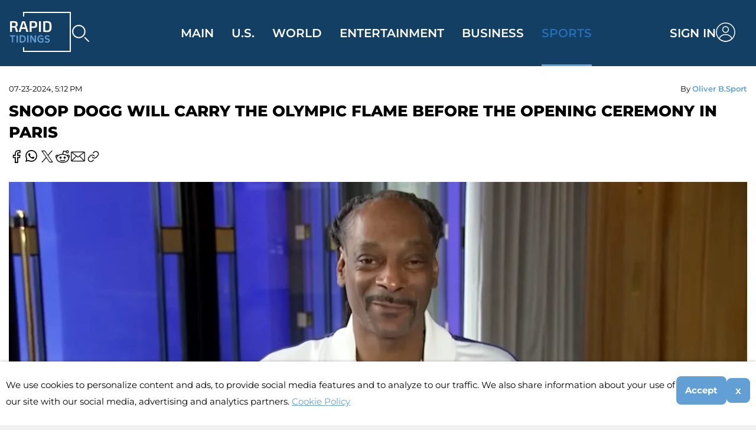

--- FILE ---
content_type: text/html; charset=utf-8
request_url: https://rapidtidings.com/sport/1337-snoop-dogg-will-carry-the-olympic-flame-before-the-opening-ceremony-in-paris.html
body_size: 9580
content:
<!DOCTYPE html>
<html lang="en">
<head>
    <title>Snoop Dogg will carry the Olympic flame before the opening ceremony in Paris » Rapid Tidings</title>
<meta name="charset" content="utf-8">
<meta name="title" content="Snoop Dogg will carry the Olympic flame before the opening ceremony in Paris » Rapid Tidings">
<meta name="description" content="Snoop Dogg, an American musician and actor, will be one of the final torchbearers of the Olympic flame before the Games' opening ceremony on Friday in Paris. According to Mathieu Hanotin, mayor of Saint-Denis, Snoop Dogg will carry the torch around the area. Snoop will represent the 67th leg of the">
<meta name="keywords" content="Snoop, Olympic, torch, final, opening, ceremony, Paris, before, Friday, Hanotin, SaintDenis, flame's, stated, destination, French, where, since, through, arrived, American">
<link rel="canonical" href="https://rapidtidings.com/sport/1337-snoop-dogg-will-carry-the-olympic-flame-before-the-opening-ceremony-in-paris.html">
<link rel="alternate" type="application/rss+xml" title="Rapid Tidings - Latest news, Top stories, U.S. and World news RSS" href="https://rapidtidings.com/rss.xml">
<link rel="search" type="application/opensearchdescription+xml" title="Rapid Tidings - Latest news, Top stories, U.S. and World news" href="https://rapidtidings.com/index.php?do=opensearch">
<link rel="preconnect" href="https://rapidtidings.com/" fetchpriority="high">
<meta property="twitter:title" content="Snoop Dogg will carry the Olympic flame before the opening ceremony in Paris » Rapid Tidings">
<meta property="twitter:url" content="https://rapidtidings.com/sport/1337-snoop-dogg-will-carry-the-olympic-flame-before-the-opening-ceremony-in-paris.html">
<meta property="twitter:card" content="summary_large_image">
<meta property="twitter:image" content="https://rapidtidings.com/uploads/posts/2024-07/snoop-dogg.webp">
<meta property="twitter:description" content="Snoop Dogg, an American musician and actor, will be one of the final torchbearers of the Olympic flame before the Games' opening ceremony on Friday in Paris. According to Mathieu Hanotin, mayor of Saint-Denis, Snoop Dogg will carry the torch around the area. Snoop will represent the 67th leg of the">
<meta property="og:type" content="article">
<meta property="og:site_name" content="Rapid Tidings - Latest news, Top stories, U.S. and World news">
<meta property="og:title" content="Snoop Dogg will carry the Olympic flame before the opening ceremony in Paris » Rapid Tidings">
<meta property="og:url" content="https://rapidtidings.com/sport/1337-snoop-dogg-will-carry-the-olympic-flame-before-the-opening-ceremony-in-paris.html">
<meta property="og:image" content="https://rapidtidings.com/uploads/posts/2024-07/snoop-dogg.webp">
<meta property="og:description" content="Snoop Dogg, an American musician and actor, will be one of the final torchbearers of the Olympic flame before the Games' opening ceremony on Friday in Paris. According to Mathieu Hanotin, mayor of Saint-Denis, Snoop Dogg will carry the torch around the area. Snoop will represent the 67th leg of the">

<script src="/engine/classes/min/index.php?g=general3&amp;v=1bexf"></script>
<script src="/engine/classes/min/index.php?f=engine/classes/js/jqueryui3.js,engine/classes/js/dle_js.js&amp;v=1bexf" defer></script>
<script type="application/ld+json">{"@context":"https://schema.org","@graph":[{"@type":"NewsArticle","@context":"https://schema.org/","publisher":{"@type":"Organization","name":"Rapid Tidings","logo":{"@type":"ImageObject","url":"https://rapidtidings.com/templates/Default/images/favicon-32x32.png"}},"name":"Snoop Dogg will carry the Olympic flame before the opening ceremony in Paris","headline":"Snoop Dogg will carry the Olympic flame before the opening ceremony in Paris","mainEntityOfPage":{"@type":"WebPage","@id":"https://rapidtidings.com/sport/1337-snoop-dogg-will-carry-the-olympic-flame-before-the-opening-ceremony-in-paris.html"},"datePublished":"2024-07-23T17:12:06-07:00","author":{"@type":"Person","name":"Oliver B.","url":"https://rapidtidings.com/user/Oliver+B./"},"image":["https://rapidtidings.com/uploads/posts/2024-07/snoop-dogg.webp"],"description":"Snoop Dogg, an American musician and actor, will be one of the final torchbearers of the Olympic flame before the Games' opening ceremony on Friday in Paris. According to Mathieu Hanotin, mayor of Saint-Denis, Snoop Dogg will carry the torch around the area. Snoop will represent the 67th leg of the"},{"@type":"BreadcrumbList","@context":"https://schema.org/","itemListElement":[{"@type":"ListItem","position":1,"item":{"@id":"https://rapidtidings.com/","name":"Rapid Tidings"}},{"@type":"ListItem","position":2,"item":{"@id":"https://rapidtidings.com/sport/","name":"Sport"}},{"@type":"ListItem","position":3,"item":{"@id":"https://rapidtidings.com/sport/1337-snoop-dogg-will-carry-the-olympic-flame-before-the-opening-ceremony-in-paris.html","name":"Snoop Dogg will carry the Olympic flame before the opening ceremony in Paris"}}]}]}</script>
    <meta name="viewport" content="width=device-width, initial-scale=1.0">
    <link rel="stylesheet" href="/templates/Default/css/engine.css">
    <link rel="stylesheet" href="/templates/Default/css/style.css">
    <link rel="apple-touch-icon" sizes="180x180" href="/templates/Default/images/apple-touch-icon.png">
<link rel="icon" type="image/png" sizes="32x32" href="/templates/Default/images/favicon-32x32.png">
<link rel="icon" type="image/png" sizes="16x16" href="/templates/Default/images/favicon-16x16.png">
<meta name="google-adsense-account" content="ca-pub-2092091575581789">

</head>
<body>
      
   <header>
<div class="container">
    <div class="header__content">
        <div class="header__left">
            <div class="logo__block">
                <a href="/">
                    <img src="/templates/Default/images/logo.svg" alt="Rapid Tidings">
                </a>
            </div>
            <div class="search__icon"></div>
            <form class="search__block" id="q_search" method="post">
                <div class="input-flex">
                    <i class="icon__search"></i>
                    <input type="text" class="text-field" placeholder="What can we help you find?" id="story" name="story">
                    <button class="search" type="submit">Search</button>
                </div>
                    <input type="hidden" name="do" value="search">
                    <input type="hidden" name="subaction" value="search">
            </form>
        </div>
        <div class="header__main">
            <ul>                                                            
                <li><a href="/" >Main</a></li>
                <li class="has__children">
                <a href="/us/" >U.S.</a>
                 <ul class="sub-menu">
                        
                        <li><a href="/us/economy/">Economy</a></li>
                        
                        <li><a href="/us/immigration/">Immigration</a></li>
                    </ul>
                </li>
                <li class="has__children">
                <a href="/world/" >World</a>
                <ul class="sub-menu">
                        <li><a href="/world/europe/">Europe</a></li>
                        <li><a href="/world/asia/">Asia</a></li>
                        <li><a href="/world/africa/">Africa</a></li>
                        <li><a href="/world/americas/">Americas</a></li>
                        <li><a href="/world/australia/">Australia</a></li>
                        <li><a href="/world/middle-east/">Middle East</a></li>
                    </ul>
                </li>
                <li class="has__children">
                <a href="/entertainment/" >Entertainment</a>
                <ul class="sub-menu">
                        <li><a href="/entertainment/music/">Music</a></li>
                        <li><a href="/entertainment/movies/">Movies</a></li>
                        <li><a href="/entertainment/celebrity/">Celebrity</a></li>
                        <li><a href="/entertainment/television/">Television</a></li>
                    </ul>
                </li>
                <li class="has__children">
                <a href="/business/" >Business</a>
                <ul class="sub-menu">
                        <li><a href="/business/tech/">Tech</a></li>
                        <li><a href="/business/markets/">Markets</a></li>
                    </ul>
                </li>
                <li class="has__children">
                <a href="/sport/"  class="active">Sports</a>
                 <ul class="sub-menu">
                        <li><a href="/sport/baseball/">Baseball</a></li>
                        <li><a href="/sport/basketball/">Basketball</a></li>
                        <li><a href="/sport/football/">Football</a></li>
                        <li><a href="/sport/hockey/">Hockey</a></li>
                        <li><a href="/sport/soccer/">Soccer</a></li>
                        <li><a href="/sport/tennis/">Tennis</a></li>
                    </ul>
                </li>
            </ul>
        </div>
        <div class="header__right">
                <div class="user-panel _group">
     	
                    	
              <span data-mfp-src="#loginbox" class="open-popup-link sign-link">Sign in</span>
                <div data-mfp-src="#loginbox" class="open-popup-link user_prof">
                    <i class="profle"></i>
                </div>
                
            </div>



    <!-- dialog itself, mfp-hide class is required to make dialog hidden -->
<div id="loginbox" class="zoom-anim-dialog mfp-hide">
	<div class="form-wrapper">
        <div class="form-title">Log in to your account</div>
        <div class="form-label">Don't have an account? <a href="/index.php?do=register">Register</a></div>
        <div class="form-item">
            <form method="post">
                <div class="input-group">
                    <input type="text" class="text-field" placeholder="Email address" name="login_name" id="login_name">
                </div>
                <div class="input-group">
                    <input type="password" class="text-field" placeholder="Password" name="login_password" id="login_password">
                </div>
                <div class="link-forg">
                    <a href="https://rapidtidings.com/index.php?do=lostpassword">Forgot password?</a>
                </div>
                <div class="btn-group">
                    <button onclick="submit();" type="submit" title="Submit" class="btn-primary">Log In</button>
                </div>
                                <div class="social__auth">
                    <div class="label">Or, continue with:</div>
                </div>
                
                
                <div class="btn-group">
                    <a href="https://accounts.google.com/o/oauth2/auth?client_id=906000443619-vpbbld956e9gd2v91kgg7menb1lnlj5d.apps.googleusercontent.com&amp;redirect_uri=https%3A%2F%2Frapidtidings.com%2Findex.php%3Fdo%3Dauth-social%26provider%3Dgoogle&amp;scope=https%3A%2F%2Fwww.googleapis.com%2Fauth%2Fuserinfo.email+https%3A%2F%2Fwww.googleapis.com%2Fauth%2Fuserinfo.profile&amp;state=9eb471bad2116d85453a2b2350e8cf01&amp;response_type=code" class="btn-primary"><i class="google"></i>Continue with Google</a>
                </div>
                
                <div class="btn-group" style="display: none;">
                    <button  class="btn-primary"><i class="apple"></i>Continue with Apple</button>
                </div>
                	<input name="login" type="hidden" id="login" value="submit">
            </form>
        </div>
    </div>
</div>

             <div class="toggle-mnu hidden-lg"><span></span></div>
        </div>
 
    </div>
</div>
    <div class="mobile__menu">
    <div class="menu__wrap">
    <ul>                                                            
                <li><a href="/" >Main</a></li>
                <li class="has__children">
                <a href="/us/" >U.S.</a>
                <div class="toogle"><i class="toogle_ico"></i></div>
                 <ul class="sub-menu">
                        <li><a href="/us/crime/">Crime</a></li>
                        <li><a href="/us/economy/">Economy</a></li>
                        <li><a href="/us/politics/">Politics</a></li>
                        <li><a href="/us/immigration/">Immigration</a></li>
                    </ul>
                </li>
                <li class="has__children">
                <a href="/world/" >World</a>
                <div class="toogle"><i class="toogle_ico"></i></div>
                <ul class="sub-menu">
                        <li><a href="/world/europe/">Europe</a></li>
                        <li><a href="/world/asia/">Asia</a></li>
                        <li><a href="/world/africa/">Africa</a></li>
                        <li><a href="/world/americas/">Americas</a></li>
                        <li><a href="/world/australia/">Australia</a></li>
                        <li><a href="/world/middle-east/">Middle East</a></li>
                    </ul>
                </li>
                <li class="has__children">
                <a href="/entertainment/" >Entertainment</a>
                <div class="toogle"><i class="toogle_ico"></i></div>
                <ul class="sub-menu">
                        <li><a href="/entertainment/music/">Music</a></li>
                        <li><a href="/entertainment/movies/">Movies</a></li>
                        <li><a href="/entertainment/celebrity/">Celebrity</a></li>
                        <li><a href="/entertainment/television/">Television</a></li>
                    </ul>
                </li>
                <li class="has__children">
                <a href="/business/" >Business</a>
                <div class="toogle"><i class="toogle_ico"></i></div>
                <ul class="sub-menu">
                        <li><a href="/business/tech/">Tech</a></li>
                        <li><a href="/business/markets/">Markets</a></li>
                    </ul>
                </li>
                <li class="has__children">
                <a href="/sport/"  class="active">Sports</a>
                <div class="toogle"><i class="toogle_ico"></i></div>
                 <ul class="sub-menu">
                        <li><a href="/sport/baseball/">Baseball</a></li>
                        <li><a href="/sport/basketball/">Basketball</a></li>
                        <li><a href="/sport/football/">Football</a></li>
                        <li><a href="/sport/hockey/">Hockey</a></li>
                        <li><a href="/sport/soccer/">Soccer</a></li>
                        <li><a href="/sport/tennis/">Tennis</a></li>
                    </ul>
                </li>
            </ul>
</div>
</div>
   </header> 

<main>
    
     
    
    
    
        <div class="category__top">
        <div class="container">
            <div class="single__top__info">
                <div class="single__date">07-23-2024, 5:12 PM</div>
                <div class="single__meta">
                		
                    <div class="post__author">By <a onclick="ShowProfile('Oliver+B.', 'https://rapidtidings.com/user/Oliver+B./', '0'); return false;" href="https://rapidtidings.com/user/Oliver+B./">Oliver B.</a></div>
                    <div class="post__cat"><a href="https://rapidtidings.com/sport/">Sport</a></div>
                    	
                </div>
            </div>
<div class="cat__wrapper _single">
    <h1 class="cat__name">Snoop Dogg will carry the Olympic flame before the opening ceremony in Paris</h1>

<div class="single__socials">
    <ul>
        <li><a data-sharer="facebook" data-hashtag="hashtag" data-title="Snoop Dogg will carry the Olympic flame before the opening ceremony in Paris" data-url="https://rapidtidings.com/sport/1337-snoop-dogg-will-carry-the-olympic-flame-before-the-opening-ceremony-in-paris.html"><i class="fb"></i></a></li>
        <li><a data-sharer="whatsapp" data-hashtag="hashtag" data-title="Snoop Dogg will carry the Olympic flame before the opening ceremony in Paris" data-url="https://rapidtidings.com/sport/1337-snoop-dogg-will-carry-the-olympic-flame-before-the-opening-ceremony-in-paris.html"><i class="whatsapp"></i></a></li>
        <li><a data-sharer="twitter" data-hashtag="hashtag" data-title="Snoop Dogg will carry the Olympic flame before the opening ceremony in Paris" data-url="https://rapidtidings.com/sport/1337-snoop-dogg-will-carry-the-olympic-flame-before-the-opening-ceremony-in-paris.html"><i class="tw"></i></a></li>
        <li><a data-sharer="reddit" data-hashtag="hashtag" data-title="Snoop Dogg will carry the Olympic flame before the opening ceremony in Paris" data-url="https://rapidtidings.com/sport/1337-snoop-dogg-will-carry-the-olympic-flame-before-the-opening-ceremony-in-paris.html"><i class="reddit"></i></a></li>
        <li><a data-sharer="email" data-hashtag="hashtag" data-title="Snoop Dogg will carry the Olympic flame before the opening ceremony in Paris" data-url="https://rapidtidings.com/sport/1337-snoop-dogg-will-carry-the-olympic-flame-before-the-opening-ceremony-in-paris.html"><i class="mess"></i></a></li>
        <li><a class="copy-link" onclick="Copy();" data-title="Snoop Dogg will carry the Olympic flame before the opening ceremony in Paris" data-url="https://rapidtidings.com/sport/1337-snoop-dogg-will-carry-the-olympic-flame-before-the-opening-ceremony-in-paris.html" ><i class="link"></i></a></li>
    </ul>
</div>

<div class="full__cover">
<img class="xfieldimage cover" loading="lazy" src="/uploads/posts/2024-07/snoop-dogg.webp" alt="Snoop Dogg - Video Screenshot">
</div>
 
</div>
        </div>

       </div>
<div class="page__content">
  <div class="container">
    <div class="page__wrap">
<p>Snoop Dogg, an American musician and actor, will be one of the final torchbearers of the Olympic flame before the Games' opening ceremony on Friday in Paris.</p>
<p>According to Mathieu Hanotin, mayor of Saint-Denis, Snoop Dogg will carry the torch around the area. Snoop will represent the 67th leg of the flame's journey.</p>
<p>Hanotin stated that Saint-Denis is the final destination on the Olympic flame's voyage before reaching the Eiffel Tower.</p>
<p>Snoop Dogg will be joined by French actress Laetitia Casta and rapper MC Solaar on this leg of the relay.</p>
<p>Together, they will bring the torch closer to its final destination, where it will light the Olympic cauldron during the opening ceremony.</p>
<p>The torch was initially lighted in April at the ancient Olympia site, where the Games originated. The International Olympic Committee stated that the practice represents "peace and friendship among nations since antiquity."</p>
<p>After relaying through Greece, the torch arrived at the French port of Marseille on May 8. It has since traveled through various regions of France and will arrive at the Seine ahead of the opening ceremony, scheduled for 1:30 ET on Friday.</p>
<p>Snoop Dogg has already arrived in Paris, posting on Tuesday a selfie of himself in the Olympic host city with the caption "U ready? Paris 2024 Olympics, ya diggg."</p>
<p>Snoop Dogg also competed in the US Olympic trials in Eugene, Oregon, earlier this month, running a 200-meter exhibition race in 34.44 seconds.</p>

<ins class="adsbygoogle"
     style="display:block; text-align:center;"
     data-ad-layout="in-article"
     data-ad-format="fluid"
     data-ad-client="ca-pub-2092091575581789"
     data-ad-slot="9842694447"></ins>
<script>
     (adsbygoogle = window.adsbygoogle || []).push({});
</script>        

    </div>
  </div>
</div>
<form  method="post" name="dle-comments-form" id="dle-comments-form" >
<div class="comments__block" id="addcomment">
    <div class="container">
       <div class="comment__wrap">
        <div class="sectionh__header">
            <h2 class="section__title">Add comment</h2>
             <div class="login__box">
                You need to be <a data-mfp-src="#loginbox" class="open-popup-link">logged</a> in to leave a comment.
            </div>
             
        </div>
        
       </div>
       	
   </div>
</div>



		<input type="hidden" name="subaction" value="addcomment">
		<input type="hidden" name="post_id" id="post_id" value="1337"><input type="hidden" name="user_hash" value="710c3e485a0ffd4d306479e27cc7d0b268b4e2c1"></form>
<div class="comment__list__block">
  <div class="container">
    <div class="comment__wrap">
<div class="section__title">Comments</div>

<div id="dle-ajax-comments"></div>

        </div>
       
  </div>
</div>


<div class="related__news">
    <div class="container">
        <div class="section__header">
            <div class="section-title">Related news</div>
        </div>
<div class="related__wrap">
	<div class="rel__item">
	
                <!-- start -->
                <div class="block__item">
                    <div class="item__wrap">
                     <div class="block__header">
                         <div class="hd__meta">
                             <div class="date">05-6-2024, 6:29 PM</div>

                         </div>
                         <div class="cat"><a href="https://rapidtidings.com/sport/">Sport</a> - <a href="https://rapidtidings.com/sport/football/">Football</a></div>
                     </div>
                     <div class="single__body">
                     	 
                         <div class="post-title">
                             <a href="https://rapidtidings.com/sport/football/1100-with-the-gin-juice-brand-snoop-dogg-will-sponsor-the-arizona-bowl.html">With the Gin &amp; Juice brand, Snoop Dogg will sponsor the Arizona Bowl</a>
                         </div>
                        
                     </div> 
                    </div>
                     </div>
                <!-- start -->
                <div class="block__item">
                    <div class="item__wrap">
                     <div class="block__header">
                         <div class="hd__meta">
                             <div class="date">12-2-2023, 6:43 PM</div>

                         </div>
                         <div class="cat"><a href="https://rapidtidings.com/world/">World</a> - <a href="https://rapidtidings.com/world/europe/">Europe</a></div>
                     </div>
                     <div class="single__body">
                     	 
                         <div class="post-title">
                             <a href="https://rapidtidings.com/world/europe/575-one-dead-two-injured-in-paris-knife-and-hammer-attack-near-eiffel-tower-interior-minister-says.html">One dead, two injured in Paris knife-and-hammer attack near Eiffel Tower, interior minister says</a>
                         </div>
                        
                     </div> 
                    </div>
                     </div>
                <!-- start -->
                <div class="block__item">
                    <div class="item__wrap">
                     <div class="block__header">
                         <div class="hd__meta">
                             <div class="date">10-24-2023, 11:50 AM</div>

                         </div>
                         <div class="cat"><a href="https://rapidtidings.com/world/">World</a> - <a href="https://rapidtidings.com/world/middle-east/">Middle East</a></div>
                     </div>
                     <div class="single__body">
                     	 
                         <div class="post-title">
                             <a href="https://rapidtidings.com/world/middle-east/357-macron-claims-that-nine-french-nationals-are-either-missing-or-being-held-captive-as-a-result-of-the-hamas-strike-in-israel.html">Macron claims that nine French nationals are either missing or being held captive as a result of the Hamas strike in Israel</a>
                         </div>
                        
                     </div> 
                    </div>
                     </div>
                <!-- start -->
                <div class="block__item">
                    <div class="item__wrap">
                     <div class="block__header">
                         <div class="hd__meta">
                             <div class="date">06-12-2024, 5:44 PM</div>

                         </div>
                         <div class="cat"><a href="https://rapidtidings.com/sport/">Sport</a> - <a href="https://rapidtidings.com/sport/tennis/">Tennis</a></div>
                     </div>
                     <div class="single__body">
                     	 
                          <a href="https://rapidtidings.com/sport/tennis/1230-rafael-nadal-and-carlos-alcaraz-will-team-up-for-spain-in-doubles-at-the-paris-olympics.html">
                        <div class="cart__cover">

                           <img class="xfieldimage cover" loading="lazy" src="/uploads/posts/2024-06/rafael-nadal.webp" alt="Rafael Nadal and Carlos Alcaraz - Video Screenshot">
                        </div>
                        </a>
                        
                         <div class="post-title">
                             <a href="https://rapidtidings.com/sport/tennis/1230-rafael-nadal-and-carlos-alcaraz-will-team-up-for-spain-in-doubles-at-the-paris-olympics.html">Rafael Nadal and Carlos Alcaraz will team up for Spain in doubles at the Paris Olympics</a>
                         </div>
                        
                     </div> 
                    </div>
                     </div>
                <!-- start -->
                <div class="block__item">
                    <div class="item__wrap">
                     <div class="block__header">
                         <div class="hd__meta">
                             <div class="date">05-10-2024, 8:04 PM</div>

                         </div>
                         <div class="cat"><a href="https://rapidtidings.com/sport/">Sport</a> - <a href="https://rapidtidings.com/sport/soccer/">Soccer</a></div>
                     </div>
                     <div class="single__body">
                     	 
                         <div class="post-title">
                             <a href="https://rapidtidings.com/sport/soccer/1117-kylian-mbappé-declares-that-at-the-end-of-the-season-he-is-leaving-psg.html">Kylian Mbappé declares that at the end of the season, he is leaving PSG</a>
                         </div>
                        
                     </div> 
                    </div>
                     </div>
                <!-- start -->
                <div class="block__item">
                    <div class="item__wrap">
                     <div class="block__header">
                         <div class="hd__meta">
                             <div class="date">08-30-2023, 10:52 PM</div>

                         </div>
                         <div class="cat"><a href="https://rapidtidings.com/entertainment/">Entertainment</a> - <a href="https://rapidtidings.com/entertainment/music/">Music</a></div>
                     </div>
                     <div class="single__body">
                     	 
                         <div class="post-title">
                             <a href="https://rapidtidings.com/entertainment/music/100-rapper-50-cent-cancels-a-performance-in-phoenix-as-a-result-of-the-regions-excessive-heat.html">Rapper 50 Cent cancels a performance in Phoenix as a result of the region&#039;s excessive heat</a>
                         </div>
                        
                     </div> 
                    </div>
                     </div>
                <!-- start -->
                <div class="block__item">
                    <div class="item__wrap">
                     <div class="block__header">
                         <div class="hd__meta">
                             <div class="date">09-24-2023, 6:07 PM</div>

                         </div>
                         <div class="cat"><a href="https://rapidtidings.com/world/europe/">Europe</a> - <a href="https://rapidtidings.com/world/africa/">Africa</a></div>
                     </div>
                     <div class="single__body">
                     	 
                         <div class="post-title">
                             <a href="https://rapidtidings.com/world/europe/189-macron-announces-end-of-french-military-presence-in-niger-ambassador-removal-after-coup.html">Macron announces end of French military presence in Niger, ambassador removal after coup</a>
                         </div>
                        
                     </div> 
                    </div>
                     </div>
                <!-- start -->
                <div class="block__item">
                    <div class="item__wrap">
                     <div class="block__header">
                         <div class="hd__meta">
                             <div class="date">02-18-2024, 3:33 PM</div>

                         </div>
                         <div class="cat"><a href="https://rapidtidings.com/entertainment/">Entertainment</a> - <a href="https://rapidtidings.com/entertainment/movies/">Movies</a></div>
                     </div>
                     <div class="single__body">
                     	 
                         <div class="post-title">
                             <a href="https://rapidtidings.com/entertainment/movies/852-winners-of-the-bafta-awards-in-2024.html">Winners of the BAFTA Awards in 2024</a>
                         </div>
                        
                     </div> 
                    </div>
                     </div>
                <!-- start -->
                <div class="block__item">
                    <div class="item__wrap">
                     <div class="block__header">
                         <div class="hd__meta">
                             <div class="date">07-14-2024, 2:44 PM</div>

                         </div>
                         <div class="cat"><a href="https://rapidtidings.com/entertainment/">Entertainment</a> - <a href="https://rapidtidings.com/entertainment/celebrity/">Celebrity</a></div>
                     </div>
                     <div class="single__body">
                     	 
                          <a href="https://rapidtidings.com/entertainment/celebrity/1315-shannen-doherty-a-beverly-hills-90210-star-has-died-at-53.html">
                        <div class="cart__cover">

                           <img class="xfieldimage cover" loading="lazy" src="/uploads/posts/2024-07/shannen-doherty.webp" alt="Shannen Doherty - Video Screenshot">
                        </div>
                        </a>
                        
                         <div class="post-title">
                             <a href="https://rapidtidings.com/entertainment/celebrity/1315-shannen-doherty-a-beverly-hills-90210-star-has-died-at-53.html">Shannen Doherty, a Beverly Hills 90210 star, has died at 53</a>
                         </div>
                        
                     </div> 
                    </div>
                     </div>
                   
                   </div>
    </div>
    <!-- end -->
</div>

    </div>

  <input type="text" id="url" value="https://rapidtidings.com/sport/1337-snoop-dogg-will-carry-the-olympic-flame-before-the-opening-ceremony-in-paris.html" class="hidden">
    
         
     
        
           
              
</main>
<footer>
<div class="container">
    <div class="footer__content">
      <div class="footer__top">
                <div class="footer__menu">
            <!-- start -->
            <div class="menu__items">
                <div class="menu__title">U.S.</div>
                <ul>
                    
                    <li><a href="/us/economy/">Economy</a></li>
                    
                    <li><a href="/us/immigration/">Immigration</a></li>

                </ul>
            </div>
            <!-- end -->
              <!-- start -->
              <div class="menu__items">
                <div class="menu__title">World</div>
                <ul>
                    <li><a href="/world/europe/">Europe</a></li>
                    <li><a href="/world/asia/">Asia</a></li>
                    <li><a href="/world/africa/">Africa</a></li>
                    <li><a href="/world/americas/">Americas</a></li>
                    <li><a href="/world/americas/">Australia</a></li>
                    <li><a href="/world/middle-east/">Middle East</a></li>

                </ul>
            </div>
            <!-- end -->
             <!-- start -->
             <div class="menu__items">
                <div class="menu__title">Entertainment</div>
                <ul>
                    <li><a href="/entertainment/movies/">Movies</a></li>
                    <li><a href="/entertainment/music/">Music</a></li>
                    <li><a href="/entertainment/television/">Television</a></li>
                    <li><a href="/entertainment/celebrity/">Celebrity</a></li>
                </ul>
            </div>
            <!-- end -->
            <!-- start -->
            <div class="menu__items">
                <div class="menu__title">Business</div>
                <ul>
                    <li><a href="/business/tech/">Tech</a></li>
                    <li><a href="/business/markets/">Markets</a></li>
                </ul>
            </div>
            <!-- end -->
            <!-- start -->
            <div class="menu__items">
                <div class="menu__title">Sports</div>
                <ul>
                    <li><a href="/sport/baseball/">Baseball</a></li>
                    <li><a href="/sport/football/">Football</a></li>
                    <li><a href="/sport/hockey/">Hockey</a></li>
                    <li><a href="/sport/basketball/">Basketball</a></li>
                    <li><a href="/sport/soccer/">Soccer</a></li>
                    <li><a href="/sport/tennis/">Tennis</a></li>
                </ul>
            </div>
            <!-- end -->
        </div>
        <div class="footer__social">
        <div class="menu__title">Our social media</div>
        <ul>
            <li><a href="https://www.facebook.com/RapidTidings/" target="_blank"><i class="fb"></i></a></li>
            <li><a href="https://www.instagram.com/rapidtidings/" target="_blank"><i class="insta"></i></a></li>
            <li><a href="https://twitter.com/RapidTidings" target="_blank"><i class="twitter"></i></a></li>
            <li><a href="https://www.youtube.com/@RapidTidings" target="_blank"><i class="youtube"></i></a></li>
            <li><a href="https://www.threads.net/@rapidtidings" target="_blank"><i class="threds"></i></a></li>
        </ul>
        </div>
      </div>
      <div class="footer__bottom">
        <div class="bottom__content">
            <div class="side__block">
                <div class="footer__logo">
                    <a href="/">
                        <img src="/templates/Default/images/footer__logo.svg" alt="Rapid">
                    </a>
                </div>
                
                <div class="footer__copy">© 2025 Rapid Tidings</div>
                
            </div>
      <div class="bottom__menu">                    
        <ul>
            <li><a href="/terms-of-use.html">Terms of Use</a></li>
            <li><a href="/privacy-policy.html">Privacy Policy</a></li>
            <li><a href="/index.php?do=feedback">Contact Us</a></li>
        </ul>
      </div>
      
        </div>
      </div>
    </div>
</div>

</footer>
<script>
<!--
var dle_root       = '/';
var dle_admin      = '';
var dle_login_hash = '710c3e485a0ffd4d306479e27cc7d0b268b4e2c1';
var dle_group      = 5;
var dle_skin       = 'Default';
var dle_wysiwyg    = '-1';
var quick_wysiwyg  = '2';
var dle_min_search = '5';
var dle_act_lang   = ["Yes", "No", "Enter", "Cancel", "Save", "Delete", "Loading. Please, wait..."];
var menu_short     = 'Quick edit';
var menu_full      = 'Full edit';
var menu_profile   = 'View profile';
var menu_send      = 'Send message';
var menu_uedit     = 'Admin Center';
var dle_info       = 'Information';
var dle_confirm    = 'Confirm';
var dle_prompt     = 'Enter the information';
var dle_req_field  = ["Fill the name field", "Fill the message field", "Fill the field with the subject of the message"];
var dle_del_agree  = 'Are you sure you want to delete it? This action cannot be undone';
var dle_spam_agree = 'Are you sure you want to mark the user as a spammer? This will remove all his comments';
var dle_c_title    = 'Send a complaint';
var dle_complaint  = 'Enter the text of your complaint to the Administration:';
var dle_mail       = 'Your e-mail:';
var dle_big_text   = 'Highlighted section of text is too large.';
var dle_orfo_title = 'Enter a comment to the detected error on the page for Administration ';
var dle_p_send     = 'Send';
var dle_p_send_ok  = 'Notification has been sent successfully ';
var dle_save_ok    = 'Changes are saved successfully. Refresh the page?';
var dle_reply_title= 'Reply to the comment';
var dle_tree_comm  = '0';
var dle_del_news   = 'Delete article';
var dle_sub_agree  = 'Do you really want to subscribe to this article’s comments?';
var dle_unsub_agree  = 'Do you really want to unsubscribe from comments on this publication?';
var dle_captcha_type  = '4';
var dle_share_interesting  = ["Share a link to the selected text", "Twitter", "Facebook", "Вконтакте", "Direct Link:", "Right-click and select «Copy Link»"];
var DLEPlayerLang     = {prev: 'Previous',next: 'Next',play: 'Play',pause: 'Pause',mute: 'Mute', unmute: 'Unmute', settings: 'Settings', enterFullscreen: 'Enable full screen mode', exitFullscreen: 'Disable full screen mode', speed: 'Speed', normal: 'Normal', quality: 'Quality', pip: 'PiP mode'};
var DLEGalleryLang    = {CLOSE: 'Close (Esc)', NEXT: 'Next Image', PREV: 'Previous image', ERROR: 'Warning! An error was detected', IMAGE_ERROR: 'Failed to load image', TOGGLE_SLIDESHOW: 'Watch slideshow (space) ',TOGGLE_FULLSCREEN: 'Full-screen mode', TOGGLE_THUMBS: 'Turn on / Turn off thumbnails', ITERATEZOOM: 'Increase / Reduce', DOWNLOAD: 'Download image' };
var DLEGalleryMode    = 1;
var DLELazyMode       = 0;
var allow_dle_delete_news   = false;
var dle_search_delay   = false;
var dle_search_value   = '';
jQuery(function($){
					setTimeout(function() {
						$.get(dle_root + "engine/ajax/controller.php?mod=adminfunction", { 'id': '1337', action: 'newsread', user_hash: dle_login_hash });
					}, 1000);
				$('#dle-comments-form').submit(function() {
					if( $('#comments-image-uploader').data('files') == 'selected' ) {
						$('#comments-image-uploader').plupload('start');
					} else {
						doAddComments();
					}
					return false;
				});
FastSearch();
});
//-->
</script>
<script>
new Image().src = "https://counter.yadro.ru/hit?r"+
escape(document.referrer)+((typeof(screen)=="undefined")?"":
";s"+screen.width+"*"+screen.height+"*"+(screen.colorDepth?
screen.colorDepth:screen.pixelDepth))+";u"+escape(document.URL)+
";h"+escape(document.title.substring(0,150))+
";"+Math.random();</script>    
<script async src="https://www.googletagmanager.com/gtag/js?id=G-J3S57L7VD8"></script>
<script>
  window.dataLayer = window.dataLayer || [];
  function gtag(){dataLayer.push(arguments);}
  gtag('js', new Date());

  gtag('config', 'G-J3S57L7VD8');
</script>
<script src="https://cdn.jsdelivr.net/npm/sharer.js@latest/sharer.min.js"></script>
 <script src="/templates/Default/js/func-dist.js"></script>
 <script>
    function Copy() {
  var Url = document.getElementById("url");
  Url.innerHTML = window.location.href;
  console.log(Url.innerHTML)
  Url.select();
  document.execCommand("copy");
  alert('Link successfully copied to clipboard');
}
    var options = {
        message: 'We use cookies to personalize content and ads, to provide social media features and to analyze to our traffic. We also share information about your use of our site with our social media, advertising and analytics partners.',
        delay: 600,
        expires: 365,
            moreInfoLabel: 'Cookie Policy',
        link: '/privacy-policy.html',
        onAccept: function(){
            var myPreferences = $.fn.ihavecookies.cookie();
        },
        acceptBtnLabel: 'Accept',
    }

    $(document).ready(function() {
        $('body').ihavecookies(options);

        $('#ihavecookiesBtn').on('click', function(){
            $('body').ihavecookies(options, 'reinit');
        });
       
    });

 </script>
<!-- Start of Woopra Code -->
<script>
  !function(){var t,o,c,e=window,n=document,r=arguments,a="script",i=["call","cancelAction","config","identify","push","track","trackClick","trackForm","update","visit"],s=function(){var t,o=this,c=function(t){o[t]=function(){return o._e.push([t].concat(Array.prototype.slice.call(arguments,0))),o}};for(o._e=[],t=0;t<i.length;t++)c(i[t])};for(e.__woo=e.__woo||{},t=0;t<r.length;t++)e.__woo[r[t]]=e[r[t]]=e[r[t]]||new s;(o=n.createElement(a)).async=1,o.src="https://static.woopra.com/js/w.js",(c=n.getElementsByTagName(a)[0]).parentNode.insertBefore(o,c)}("woopra");

  woopra.config({
    domain: "rapidtidings.com",
    outgoing_tracking: true,
    download_tracking: true,
    click_tracking: true
  });
  
  woopra.track();
</script>
<!-- End of Woopra Code -->
<script type="text/javascript">
  window.heap=window.heap||[],heap.load=function(e,t){window.heap.appid=e,window.heap.config=t=t||{};var r=document.createElement("script");r.type="text/javascript",r.async=!0,r.src="https://cdn.heapanalytics.com/js/heap-"+e+".js";var a=document.getElementsByTagName("script")[0];a.parentNode.insertBefore(r,a);for(var n=function(e){return function(){heap.push([e].concat(Array.prototype.slice.call(arguments,0)))}},p=["addEventProperties","addUserProperties","clearEventProperties","identify","resetIdentity","removeEventProperty","setEventProperties","track","unsetEventProperty"],o=0;o<p.length;o++)heap[p[o]]=n(p[o])};
  heap.load("1181697195");
</script>
<script type="text/javascript">
(function(window, document, dataLayerName, id) {
window[dataLayerName]=window[dataLayerName]||[],window[dataLayerName].push({start:(new Date).getTime(),event:"stg.start"});var scripts=document.getElementsByTagName('script')[0],tags=document.createElement('script');
function stgCreateCookie(a,b,c){var d="";if(c){var e=new Date;e.setTime(e.getTime()+24*c*60*60*1e3),d="; expires="+e.toUTCString();f="; SameSite=Strict"}document.cookie=a+"="+b+d+f+"; path=/"}
var isStgDebug=(window.location.href.match("stg_debug")||document.cookie.match("stg_debug"))&&!window.location.href.match("stg_disable_debug");stgCreateCookie("stg_debug",isStgDebug?1:"",isStgDebug?14:-1);
var qP=[];dataLayerName!=="dataLayer"&&qP.push("data_layer_name="+dataLayerName),isStgDebug&&qP.push("stg_debug");var qPString=qP.length>0?("?"+qP.join("&")):"";
tags.async=!0,tags.src="https://rapidtidings.containers.piwik.pro/"+id+".js"+qPString,scripts.parentNode.insertBefore(tags,scripts);
!function(a,n,i){a[n]=a[n]||{};for(var c=0;c<i.length;c++)!function(i){a[n][i]=a[n][i]||{},a[n][i].api=a[n][i].api||function(){var a=[].slice.call(arguments,0);"string"==typeof a[0]&&window[dataLayerName].push({event:n+"."+i+":"+a[0],parameters:[].slice.call(arguments,1)})}}(i[c])}(window,"ppms",["tm","cm"]);
})(window, document, 'dataLayer', '5ee98042-cd36-46ec-9034-1d41d7e402a4');
</script>    
<script async src="https://platform.twitter.com/widgets.js" charset="utf-8"></script>
<script async src="//www.instagram.com/embed.js"></script>

<script defer src="https://static.cloudflareinsights.com/beacon.min.js/vcd15cbe7772f49c399c6a5babf22c1241717689176015" integrity="sha512-ZpsOmlRQV6y907TI0dKBHq9Md29nnaEIPlkf84rnaERnq6zvWvPUqr2ft8M1aS28oN72PdrCzSjY4U6VaAw1EQ==" data-cf-beacon='{"version":"2024.11.0","token":"bac9d3d9a7d944e4a7d8e78f38aa8983","r":1,"server_timing":{"name":{"cfCacheStatus":true,"cfEdge":true,"cfExtPri":true,"cfL4":true,"cfOrigin":true,"cfSpeedBrain":true},"location_startswith":null}}' crossorigin="anonymous"></script>
</body>
</html>

--- FILE ---
content_type: text/css
request_url: https://rapidtidings.com/templates/Default/css/style.css
body_size: 28405
content:
@font-face {
  font-family: "Montserrat";
  src: url("../fonts/Montserrat-VariableFont_wght.ttf") format("truetype");
  font-weight: 400 800;
  font-style: normal;
  font-display: swap;
}
@font-face {
  font-family: Exo 2;
  src: url("../fonts/Exo2-VariableFont_wght.ttf") format("truetype");
  font-weight: 800;
  font-style: normal;
  font-display: swap;
}
* {
  outline: none;
  margin: 0;
  padding: 0;
}

html,
body {
  width: 100%;
  height: 100%;
  font-family: "Montserrat";
  background: #F1F1F1;
}

body {
  display: -webkit-box;
  display: -ms-flexbox;
  display: flex;
  -webkit-box-orient: vertical;
  -webkit-box-direction: normal;
      -ms-flex-direction: column;
          flex-direction: column;
  min-height: 100vh;
}

a {
  text-decoration: none;
  -webkit-transition: 0.3s;
  transition: 0.3s;
}

ul {
  list-style: none;
}

header,
main,
footer {
  -webkit-box-sizing: border-box;
          box-sizing: border-box;
}

main {
  -webkit-box-flex: 1;
      -ms-flex-positive: 1;
          flex-grow: 1;
}

/* Magnific Popup CSS */
.mfp-bg {
  top: 0;
  left: 0;
  width: 100%;
  height: 100%;
  z-index: 1042;
  overflow: hidden;
  position: fixed;
  background: rgba(6, 27, 46, 0.7);
}

.mfp-wrap {
  top: 0;
  left: 0;
  width: 100%;
  height: 100%;
  z-index: 1043;
  position: fixed;
  outline: none !important;
  -webkit-backface-visibility: hidden;
}

.mfp-container {
  text-align: center;
  position: absolute;
  width: 100%;
  height: 100%;
  left: 0;
  top: 0;
  padding: 0 8px;
  -webkit-box-sizing: border-box;
          box-sizing: border-box;
}

.mfp-container:before {
  content: "";
  display: inline-block;
  height: 100%;
  vertical-align: middle;
}

.mfp-align-top .mfp-container:before {
  display: none;
}

.mfp-content {
  position: relative;
  display: inline-block;
  vertical-align: middle;
  margin: 0 auto;
  text-align: left;
  z-index: 1045;
}

.mfp-inline-holder .mfp-content,
.mfp-ajax-holder .mfp-content {
  width: 100%;
  cursor: auto;
}

.mfp-ajax-cur {
  cursor: progress;
}

.mfp-zoom-out-cur, .mfp-zoom-out-cur .mfp-image-holder .mfp-close {
  cursor: -webkit-zoom-out;
  cursor: zoom-out;
}

.mfp-zoom {
  cursor: pointer;
  cursor: -webkit-zoom-in;
  cursor: zoom-in;
}

.mfp-auto-cursor .mfp-content {
  cursor: auto;
}

.mfp-close,
.mfp-arrow,
.mfp-preloader,
.mfp-counter {
  -webkit-user-select: none;
  -moz-user-select: none;
  -ms-user-select: none;
      user-select: none;
}

.mfp-loading.mfp-figure {
  display: none;
}

.mfp-hide {
  display: none !important;
}

.mfp-preloader {
  color: #CCC;
  position: absolute;
  top: 50%;
  width: auto;
  text-align: center;
  margin-top: -0.8em;
  left: 8px;
  right: 8px;
  z-index: 1044;
}

.mfp-preloader a {
  color: #CCC;
}

.mfp-preloader a:hover {
  color: #FFF;
}

.mfp-s-ready .mfp-preloader {
  display: none;
}

.mfp-s-error .mfp-content {
  display: none;
}

button.mfp-close,
button.mfp-arrow {
  overflow: visible;
  cursor: pointer;
  background: transparent;
  border: 0;
  -webkit-appearance: none;
  display: block;
  outline: none;
  padding: 0;
  z-index: 1046;
  -webkit-box-shadow: none;
          box-shadow: none;
  -ms-touch-action: manipulation;
      touch-action: manipulation;
}

button::-moz-focus-inner {
  padding: 0;
  border: 0;
}

.mfp-close {
  width: 44px;
  height: 44px;
  line-height: 44px;
  position: absolute;
  right: 0;
  top: 0;
  text-decoration: none;
  text-align: center;
  opacity: 0.65;
  padding: 0 0 18px 10px;
  color: #FFF;
  font-style: normal;
  font-size: 28px;
  font-family: Arial, Baskerville, monospace;
}

.mfp-close:hover,
.mfp-close:focus {
  opacity: 1;
}

.mfp-close:active {
  top: 1px;
}

.mfp-close-btn-in .mfp-close {
  color: #333;
}

.mfp-image-holder .mfp-close,
.mfp-iframe-holder .mfp-close {
  color: #FFF;
  right: -6px;
  text-align: right;
  padding-right: 6px;
  width: 100%;
}

.mfp-counter {
  position: absolute;
  top: 0;
  right: 0;
  color: #CCC;
  font-size: 12px;
  line-height: 18px;
  white-space: nowrap;
}

.mfp-arrow {
  position: absolute;
  opacity: 0.65;
  margin: 0;
  top: 50%;
  margin-top: -55px;
  padding: 0;
  width: 90px;
  height: 110px;
  -webkit-tap-highlight-color: transparent;
}

.mfp-arrow:active {
  margin-top: -54px;
}

.mfp-arrow:hover,
.mfp-arrow:focus {
  opacity: 1;
}

.mfp-arrow:before,
.mfp-arrow:after {
  content: "";
  display: block;
  width: 0;
  height: 0;
  position: absolute;
  left: 0;
  top: 0;
  margin-top: 35px;
  margin-left: 35px;
  border: medium inset transparent;
}

.mfp-arrow:after {
  border-top-width: 13px;
  border-bottom-width: 13px;
  top: 8px;
}

.mfp-arrow:before {
  border-top-width: 21px;
  border-bottom-width: 21px;
  opacity: 0.7;
}

.mfp-arrow-left {
  left: 0;
}

.mfp-arrow-left:after {
  border-right: 17px solid #FFF;
  margin-left: 31px;
}

.mfp-arrow-left:before {
  margin-left: 25px;
  border-right: 27px solid #3F3F3F;
}

.mfp-arrow-right {
  right: 0;
}

.mfp-arrow-right:after {
  border-left: 17px solid #FFF;
  margin-left: 39px;
}

.mfp-arrow-right:before {
  border-left: 27px solid #3F3F3F;
}

.mfp-iframe-holder {
  padding-top: 40px;
  padding-bottom: 40px;
}

.mfp-iframe-holder .mfp-content {
  line-height: 0;
  width: 100%;
  max-width: 900px;
}

.mfp-iframe-holder .mfp-close {
  top: -40px;
}

.mfp-iframe-scaler {
  width: 100%;
  height: 0;
  overflow: hidden;
  padding-top: 56.25%;
}

.mfp-iframe-scaler iframe {
  position: absolute;
  display: block;
  top: 0;
  left: 0;
  width: 100%;
  height: 100%;
  -webkit-box-shadow: 0 0 8px rgba(0, 0, 0, 0.6);
          box-shadow: 0 0 8px rgba(0, 0, 0, 0.6);
  background: #000;
}

/* Main image in popup */
img.mfp-img {
  width: auto;
  max-width: 100%;
  height: auto;
  display: block;
  line-height: 0;
  -webkit-box-sizing: border-box;
          box-sizing: border-box;
  padding: 40px 0 40px;
  margin: 0 auto;
}

/* The shadow behind the image */
.mfp-figure {
  line-height: 0;
}

.mfp-figure:after {
  content: "";
  position: absolute;
  left: 0;
  top: 40px;
  bottom: 40px;
  display: block;
  right: 0;
  width: auto;
  height: auto;
  z-index: -1;
  -webkit-box-shadow: 0 0 8px rgba(0, 0, 0, 0.6);
          box-shadow: 0 0 8px rgba(0, 0, 0, 0.6);
  background: #444;
}

.mfp-figure small {
  color: #BDBDBD;
  display: block;
  font-size: 12px;
  line-height: 14px;
}

.mfp-figure figure {
  margin: 0;
}

.mfp-bottom-bar {
  margin-top: -36px;
  position: absolute;
  top: 100%;
  left: 0;
  width: 100%;
  cursor: auto;
}

.mfp-title {
  text-align: left;
  line-height: 18px;
  color: #F3F3F3;
  word-wrap: break-word;
  padding-right: 36px;
}

.mfp-image-holder .mfp-content {
  max-width: 100%;
}

.mfp-gallery .mfp-image-holder .mfp-figure {
  cursor: pointer;
}

@media screen and (max-width: 800px) and (orientation: landscape), screen and (max-height: 300px) {
  /**
       * Remove all paddings around the image on small screen
       */
  .mfp-img-mobile .mfp-image-holder {
    padding-left: 0;
    padding-right: 0;
  }
  .mfp-img-mobile img.mfp-img {
    padding: 0;
  }
  .mfp-img-mobile .mfp-figure:after {
    top: 0;
    bottom: 0;
  }
  .mfp-img-mobile .mfp-figure small {
    display: inline;
    margin-left: 5px;
  }
  .mfp-img-mobile .mfp-bottom-bar {
    background: rgba(0, 0, 0, 0.6);
    bottom: 0;
    margin: 0;
    top: auto;
    padding: 3px 5px;
    position: fixed;
    -webkit-box-sizing: border-box;
            box-sizing: border-box;
  }
  .mfp-img-mobile .mfp-bottom-bar:empty {
    padding: 0;
  }
  .mfp-img-mobile .mfp-counter {
    right: 5px;
    top: 3px;
  }
  .mfp-img-mobile .mfp-close {
    top: 0;
    right: 0;
    width: 35px;
    height: 35px;
    line-height: 35px;
    background: rgba(0, 0, 0, 0.6);
    position: fixed;
    text-align: center;
    padding: 0;
  }
}
@media all and (max-width: 900px) {
  .mfp-arrow {
    -webkit-transform: scale(0.75);
    transform: scale(0.75);
  }
  .mfp-arrow-left {
    -webkit-transform-origin: 0;
    transform-origin: 0;
  }
  .mfp-arrow-right {
    -webkit-transform-origin: 100%;
    transform-origin: 100%;
  }
  .mfp-container {
    padding-left: 6px;
    padding-right: 6px;
  }
}
.splide__container {
  -webkit-box-sizing: border-box;
          box-sizing: border-box;
  position: relative;
}

.splide__list {
  -webkit-backface-visibility: hidden;
          backface-visibility: hidden;
  display: -ms-flexbox;
  display: -webkit-box;
  display: flex;
  height: 100%;
  margin: 0 !important;
  padding: 0 !important;
}

.splide.is-initialized:not(.is-active) .splide__list {
  display: block;
}

.splide__pagination {
  -ms-flex-align: center;
  -webkit-box-align: center;
          align-items: center;
  display: -ms-flexbox;
  display: -webkit-box;
  display: flex;
  -ms-flex-wrap: wrap;
  flex-wrap: wrap;
  -ms-flex-pack: center;
  -webkit-box-pack: center;
          justify-content: center;
  margin: 0;
  pointer-events: none;
}

.splide__pagination li {
  display: inline-block;
  line-height: 1;
  list-style-type: none;
  margin: 0;
  pointer-events: auto;
}

.splide:not(.is-overflow) .splide__pagination {
  display: none;
}

.splide__progress__bar {
  width: 0;
}

.splide {
  position: relative;
  visibility: hidden;
}

.splide.is-initialized, .splide.is-rendered {
  visibility: visible;
}

.splide__slide {
  -webkit-backface-visibility: hidden;
          backface-visibility: hidden;
  -webkit-box-sizing: border-box;
          box-sizing: border-box;
  -ms-flex-negative: 0;
  flex-shrink: 0;
  list-style-type: none !important;
  margin: 0;
  position: relative;
}

.splide__slide img {
  vertical-align: bottom;
}

.splide__spinner {
  -webkit-animation: splide-loading 1s linear infinite;
          animation: splide-loading 1s linear infinite;
  border: 2px solid #999;
  border-left-color: transparent;
  border-radius: 50%;
  bottom: 0;
  contain: strict;
  display: inline-block;
  height: 20px;
  left: 0;
  margin: auto;
  position: absolute;
  right: 0;
  top: 0;
  width: 20px;
}

.splide__sr {
  clip: rect(0 0 0 0);
  border: 0;
  height: 1px;
  margin: -1px;
  overflow: hidden;
  padding: 0;
  position: absolute;
  width: 1px;
}

.splide__toggle.is-active .splide__toggle__play, .splide__toggle__pause {
  display: none;
}

.splide__toggle.is-active .splide__toggle__pause {
  display: inline;
}

.splide__track {
  overflow: hidden;
  position: relative;
  z-index: 0;
}

@-webkit-keyframes splide-loading {
  0% {
    -webkit-transform: rotate(0);
            transform: rotate(0);
  }
  to {
    -webkit-transform: rotate(1turn);
            transform: rotate(1turn);
  }
}

@keyframes splide-loading {
  0% {
    -webkit-transform: rotate(0);
            transform: rotate(0);
  }
  to {
    -webkit-transform: rotate(1turn);
            transform: rotate(1turn);
  }
}
.splide__track--draggable {
  -webkit-touch-callout: none;
  -webkit-user-select: none;
  -ms-user-select: none;
  -moz-user-select: none;
       user-select: none;
}

.splide__track--fade > .splide__list > .splide__slide {
  margin: 0 !important;
  opacity: 0;
  z-index: 0;
}

.splide__track--fade > .splide__list > .splide__slide.is-active {
  opacity: 1;
  z-index: 1;
}

.splide--rtl {
  direction: rtl;
}

.splide__track--ttb > .splide__list {
  display: block;
}

.splide__arrow svg {
  fill: #000;
  height: 1.2em;
  width: 1.2em;
}

.splide__arrow:hover:not(:disabled) {
  opacity: 0.9;
}

.splide__arrow:disabled {
  opacity: 0.3;
}

.splide__arrow:focus-visible {
  outline: 3px solid #0bf;
  outline-offset: 3px;
}

.splide__arrow--prev {
  left: 1em;
}

.splide__arrow--prev svg {
  -webkit-transform: scaleX(-1);
          transform: scaleX(-1);
}

.splide__arrow--next {
  right: 1em;
}

.splide.is-focus-in .splide__arrow:focus {
  outline: 3px solid #0bf;
  outline-offset: 3px;
}

.splide__pagination {
  bottom: 0.5em;
  left: 0;
  padding: 0 1em;
  position: absolute;
  right: 0;
  z-index: 1;
}

.splide__pagination__page {
  background: #ccc;
  border: 0;
  border-radius: 50%;
  display: inline-block;
  height: 8px;
  margin: 3px;
  opacity: 0.7;
  padding: 0;
  position: relative;
  -webkit-transition: -webkit-transform 0.2s linear;
  transition: -webkit-transform 0.2s linear;
  transition: transform 0.2s linear;
  transition: transform 0.2s linear, -webkit-transform 0.2s linear;
  width: 8px;
}

.splide__pagination__page.is-active {
  background: #fff;
  -webkit-transform: scale(1.4);
          transform: scale(1.4);
  z-index: 1;
}

.splide__pagination__page:hover {
  cursor: pointer;
  opacity: 0.9;
}

.splide__pagination__page:focus-visible {
  outline: 3px solid #0bf;
  outline-offset: 3px;
}

.splide.is-focus-in .splide__pagination__page:focus {
  outline: 3px solid #0bf;
  outline-offset: 3px;
}

.splide__progress__bar {
  background: #ccc;
  height: 3px;
}

.splide__slide {
  -webkit-tap-highlight-color: rgba(0, 0, 0, 0);
}

.splide__slide:focus {
  outline: 0;
}

@supports (outline-offset: -3px) {
  .splide__slide:focus-visible {
    outline: 3px solid #0bf;
    outline-offset: -3px;
  }
}
@media screen and (-ms-high-contrast: none) {
  .splide__slide:focus-visible {
    border: 3px solid #0bf;
  }
}
@supports (outline-offset: -3px) {
  .splide.is-focus-in .splide__slide:focus {
    outline: 3px solid #0bf;
    outline-offset: -3px;
  }
}
@media screen and (-ms-high-contrast: none) {
  .splide.is-focus-in .splide__slide:focus {
    border: 3px solid #0bf;
  }
  .splide.is-focus-in .splide__track > .splide__list > .splide__slide:focus {
    border-color: #0bf;
  }
}
.splide__toggle {
  cursor: pointer;
}

.splide__toggle:focus-visible {
  outline: 3px solid #0bf;
  outline-offset: 3px;
}

.splide.is-focus-in .splide__toggle:focus {
  outline: 3px solid #0bf;
  outline-offset: 3px;
}

.splide__track--nav > .splide__list > .splide__slide {
  border: 3px solid transparent;
  cursor: pointer;
}

.splide__track--nav > .splide__list > .splide__slide.is-active {
  border: 3px solid #000;
}

.splide__pagination--ttb {
  bottom: 0;
  display: -ms-flexbox;
  display: -webkit-box;
  display: flex;
  -ms-flex-direction: column;
  -webkit-box-orient: vertical;
  -webkit-box-direction: normal;
          flex-direction: column;
  left: auto;
  padding: 1em 0;
  right: 0.5em;
  top: 0;
}

.container {
  max-width: 1295px;
  width: calc(100% - 30px);
  margin: 0 auto;
}

section {
  margin: 50px 0;
}
section.sub_cat_item {
  margin-top: -50px;
}

.news_item {
  margin: 0;
}

header {
  background: #143F65;
  padding: 20px 0;
  position: relative;
}
header .header__content {
  display: -webkit-box;
  display: -ms-flexbox;
  display: flex;
  -ms-flex-wrap: wrap;
      flex-wrap: wrap;
  -webkit-box-align: center;
      -ms-flex-align: center;
          align-items: center;
  -webkit-box-pack: justify;
      -ms-flex-pack: justify;
          justify-content: space-between;
  position: relative;
}
header .header__content .header__left {
  display: -webkit-box;
  display: -ms-flexbox;
  display: flex;
  -ms-flex-wrap: wrap;
      flex-wrap: wrap;
  -webkit-box-align: center;
      -ms-flex-align: center;
          align-items: center;
  gap: 30px;
}
header .header__content .header__left .logo__block {
  max-width: 105px;
}
header .header__content .header__left .logo__block img {
  max-width: none;
  width: 100%;
  -o-object-fit: cover;
     object-fit: cover;
}
header .header__content .search__icon {
  position: relative;
  -webkit-box-sizing: border-box;
          box-sizing: border-box;
  background-image: url("data:image/svg+xml,%3Csvg width='33' height='33' viewBox='0 0 33 33' fill='none' xmlns='http://www.w3.org/2000/svg'%3E%3Cpath d='M13.4062 2.0625C7.15172 2.0625 2.0625 7.15172 2.0625 13.4062C2.0625 19.6608 7.15172 24.75 13.4062 24.75C19.6608 24.75 24.75 19.6608 24.75 13.4062C24.75 7.15172 19.6608 2.0625 13.4062 2.0625ZM13.4062 22.6875C8.28919 22.6875 4.125 18.5243 4.125 13.4062C4.125 8.28919 8.28919 4.125 13.4062 4.125C18.5243 4.125 22.6875 8.28919 22.6875 13.4062C22.6875 18.5243 18.5243 22.6875 13.4062 22.6875Z' fill='white'/%3E%3Cpath d='M30.6357 29.1772L24.4471 22.9897C24.0439 22.5865 23.3922 22.5865 22.9889 22.9897C22.5857 23.3929 22.5857 24.0446 22.9889 24.4479L29.1775 30.6354C29.3786 30.8365 29.6426 30.9375 29.9066 30.9375C30.1706 30.9375 30.4346 30.8365 30.6357 30.6354C31.0389 30.2321 31.0389 29.5804 30.6357 29.1772Z' fill='white'/%3E%3C/svg%3E%0A");
  width: 33px;
  height: 33px;
  display: block;
  cursor: pointer;
}
header .header__main {
  position: relative;
}
@media screen and (max-width:992px) {
  header .header__main {
    display: none;
  }
}
header .header__main ul {
  display: -webkit-box;
  display: -ms-flexbox;
  display: flex;
  -ms-flex-wrap: wrap;
      flex-wrap: wrap;
  position: relative;
}
header .header__main ul li {
  position: relative;
  padding: 10px 15px;
}
header .header__main ul li a {
  color: #FFF;
  font-family: Exo 2;
  font-size: 20px;
  font-style: normal;
  font-weight: 600;
  line-height: 36px; /* 180% */
  text-transform: uppercase;
  -webkit-transition: 0.3s;
  transition: 0.3s;
  position: relative;
}
@media screen and (max-width:1199px) {
  header .header__main ul li a {
    font-size: 16px;
  }
}
header .header__main ul li a:hover, header .header__main ul li a.active {
  color: var(--hover, #226FB5);
}
header .header__main ul li a:hover:after, header .header__main ul li a.active:after {
  content: "";
  background-color: #629FD5;
  height: 3px;
  width: 100%;
  display: block;
  position: absolute;
  bottom: -44px;
  z-index: 1;
}
header .header__main ul li:hover.has__children {
  display: block;
  border-radius: 8px 8px 0px 0px;
  background: #226FB5;
}
header .header__main ul li:hover.has__children a {
  color: #fff;
}
header .header__main ul li:hover .sub-menu {
  display: block;
}
header .header__main ul .sub-menu {
  display: none;
  position: absolute;
  border-radius: 0px 10px 10px 10px;
  background: #226FB5;
  padding: 15px 20px;
  z-index: 2;
  min-width: 170px;
  padding-top: 20px;
  margin-top: 0px;
  left: 0;
}
header .header__main ul .sub-menu li {
  padding: 0;
}
header .header__main ul .sub-menu li a {
  color: #FFF;
  font-family: Exo 2;
  font-size: 15px;
  font-style: normal;
  font-weight: 400;
  line-height: 32px; /* 213.333% */
}
header .header__main ul .sub-menu li a:hover {
  font-weight: 700;
  text-decoration-line: underline;
}
header .header__main ul .sub-menu li a::after {
  display: none;
}
header .header__right {
  position: relative;
  display: -webkit-box;
  display: -ms-flexbox;
  display: flex;
  -ms-flex-wrap: nowrap;
      flex-wrap: nowrap;
  -webkit-box-align: center;
      -ms-flex-align: center;
          align-items: center;
}
header .header__right .user-panel {
  display: -webkit-box;
  display: -ms-flexbox;
  display: flex;
  -ms-flex-wrap: wrap;
      flex-wrap: wrap;
  gap: 20px;
  padding: 15px 20px;
  margin-left: -40px;
  width: 100%;
}
header .header__right .user-panel .sign-link {
  color: #FFF;
  cursor: pointer;
  font-family: Exo 2;
  font-size: 20px;
  font-style: normal;
  font-weight: 600;
  line-height: 36px; /* 180% */
  text-transform: uppercase;
  -webkit-transition: 0.3s;
  transition: 0.3s;
}
header .header__right .user-panel .sign-link:hover {
  color: var(--hover, #226FB5);
}
@media screen and (max-width:1199px) {
  header .header__right .user-panel .sign-link {
    font-size: 16px;
  }
}
@media screen and (max-width:992px) {
  header .header__right .user-panel .sign-link {
    font-size: 15px;
  }
}
header .header__right .user-panel:hover {
  border-radius: 8px 8px 0px 0px;
  background: #226FB5;
}
header .header__right .user-panel:hover._group {
  border-radius: 0;
  background: transparent;
}
header .header__right .user-panel:hover._group .sign-link {
  color: var(--hover, #226FB5);
}
header .header__right .user-panel:hover .profile__dropdown {
  display: block;
}
header .header__right .user-panel:hover .sign-link {
  color: #fff;
}
header .header__right .profile__dropdown {
  position: absolute;
  border-radius: 0 0 10px 10px;
  background: #226FB5;
  color: #FFF;
  text-align: right;
  font-family: Exo 2;
  font-size: 15px;
  font-style: normal;
  font-weight: 400;
  line-height: 32px; /* 213.333% */
  right: 0;
  top: 0;
  margin-top: 50px;
  min-width: 132px;
  width: 100%;
  z-index: 1;
  padding: 20px 20px;
  display: none;
}
header .header__right .profile__dropdown a {
  color: #FFF;
  -webkit-transition: 0.3s;
  transition: 0.3s;
  display: block;
}
header .header__right .profile__dropdown a:hover {
  text-decoration: underline;
}
header .header__right .user_prof {
  position: relative;
  -webkit-box-sizing: border-box;
          box-sizing: border-box;
  cursor: pointer;
}
header .profle {
  background-image: url("data:image/svg+xml,%3Csvg width='33' height='33' viewBox='0 0 33 33' fill='none' xmlns='http://www.w3.org/2000/svg'%3E%3Cg clip-path='url(%23clip0_32_1844)'%3E%3Cpath d='M16.4999 32.0375C25.081 32.0375 32.0374 25.0811 32.0374 16.5C32.0374 7.91887 25.081 0.962494 16.4999 0.962494C7.91878 0.962494 0.962402 7.91887 0.962402 16.5C0.962402 25.0811 7.91878 32.0375 16.4999 32.0375Z' stroke='white' stroke-width='1.5' stroke-miterlimit='10' stroke-linecap='round' stroke-linejoin='round'/%3E%3Cpath d='M16.5 20.4875C11.6875 20.4875 7.5625 23.2375 5.5 27.3625C8.25 30.25 12.2375 31.9 16.5 31.9C20.7625 31.9 24.75 30.1125 27.5 27.3625C25.4375 23.375 21.3125 20.4875 16.5 20.4875Z' stroke='white' stroke-width='1.5' stroke-miterlimit='10' stroke-linecap='round' stroke-linejoin='round'/%3E%3Cpath d='M16.4998 16.9125C19.2336 16.9125 21.4498 14.6963 21.4498 11.9625C21.4498 9.22867 19.2336 7.01248 16.4998 7.01248C13.766 7.01248 11.5498 9.22867 11.5498 11.9625C11.5498 14.6963 13.766 16.9125 16.4998 16.9125Z' stroke='white' stroke-width='1.5' stroke-miterlimit='10' stroke-linecap='round' stroke-linejoin='round'/%3E%3C/g%3E%3Cdefs%3E%3CclipPath id='clip0_32_1844'%3E%3Crect width='33' height='33' fill='white'/%3E%3C/clipPath%3E%3C/defs%3E%3C/svg%3E%0A");
  width: 33px;
  height: 33px;
  display: block;
}

.search__block {
  position: absolute;
  left: 135px;
  top: 0px;
  z-index: 1;
  max-width: 922px;
  width: 100%;
  display: none;
}
@media screen and (max-width:1199px) {
  .search__block {
    left: 0;
    bottom: 0;
    width: calc(100% - 40px);
    max-width: none;
  }
}
@media screen and (max-width:992px) {
  .search__block {
    left: 0;
    bottom: 0;
    width: calc(100% - 40px);
  }
}
.search__block .input-flex {
  position: relative;
}
.search__block .input-flex .icon__search {
  background-image: url("data:image/svg+xml,%3Csvg width='33' height='33' viewBox='0 0 33 33' fill='none' xmlns='http://www.w3.org/2000/svg'%3E%3Cpath d='M13.4062 2.0625C7.15172 2.0625 2.0625 7.15172 2.0625 13.4062C2.0625 19.6608 7.15172 24.75 13.4062 24.75C19.6608 24.75 24.75 19.6608 24.75 13.4062C24.75 7.15172 19.6608 2.0625 13.4062 2.0625ZM13.4062 22.6875C8.28919 22.6875 4.125 18.5243 4.125 13.4062C4.125 8.28919 8.28919 4.125 13.4062 4.125C18.5243 4.125 22.6875 8.28919 22.6875 13.4062C22.6875 18.5243 18.5243 22.6875 13.4062 22.6875Z' fill='black'/%3E%3Cpath d='M30.6357 29.1772L24.4471 22.9897C24.0439 22.5864 23.3922 22.5864 22.9889 22.9897C22.5857 23.3929 22.5857 24.0446 22.9889 24.4478L29.1775 30.6353C29.3786 30.8364 29.6426 30.9375 29.9066 30.9375C30.1706 30.9375 30.4346 30.8364 30.6357 30.6353C31.0389 30.2321 31.0389 29.5804 30.6357 29.1772Z' fill='black'/%3E%3C/svg%3E%0A");
  width: 33px;
  height: 33px;
  display: block;
  position: absolute;
  top: 18px;
  left: 20px;
  cursor: pointer;
}
.search__block .search {
  color: var(--link, #629FD5);
  font-family: Exo 2;
  font-size: 16px;
  font-style: normal;
  font-weight: 600;
  line-height: 36px; /* 225% */
  display: -webkit-box;
  display: -ms-flexbox;
  display: flex;
  -webkit-box-orient: vertical;
  -webkit-box-direction: normal;
      -ms-flex-direction: column;
          flex-direction: column;
  -webkit-box-pack: center;
      -ms-flex-pack: center;
          justify-content: center;
  -ms-flex-negative: 0;
      flex-shrink: 0;
  background-color: transparent;
  border: 0;
  position: absolute;
  top: 15px;
  right: 0px;
  cursor: pointer;
  background-color: #fff;
  padding: 0 30px;
}
.search__block .search:after {
  content: "";
  background-image: url("data:image/svg+xml,%3Csvg width='15' height='15' viewBox='0 0 15 15' fill='none' xmlns='http://www.w3.org/2000/svg'%3E%3Cg clip-path='url(%23clip0_54_59)'%3E%3Cpath d='M5.49988 0.300778C5.38978 0.300802 5.28216 0.333474 5.19064 0.394664C5.09911 0.455853 5.02778 0.54281 4.98567 0.644539C4.94357 0.746268 4.93258 0.858197 4.95409 0.966174C4.9756 1.07415 5.02865 1.17332 5.10652 1.25115L11.5743 7.71894L5.10652 14.1867C5.00513 14.2917 4.94902 14.4323 4.95029 14.5783C4.95156 14.7242 5.0101 14.8638 5.1133 14.967C5.21651 15.0703 5.35612 15.1288 5.50207 15.1301C5.64802 15.1313 5.78863 15.0752 5.89361 14.9738L12.7551 8.1123C12.8595 8.00792 12.9181 7.86636 12.9181 7.71876C12.9181 7.57116 12.8595 7.4296 12.7551 7.32521L5.89361 0.46369C5.8419 0.412008 5.78051 0.371019 5.71295 0.343067C5.64539 0.315115 5.57299 0.300745 5.49988 0.300778Z' fill='%23629FD5'/%3E%3C/g%3E%3Cdefs%3E%3CclipPath id='clip0_54_59'%3E%3Crect width='15' height='15' fill='white' transform='matrix(1 0 0 -1 0 15)'/%3E%3C/clipPath%3E%3C/defs%3E%3C/svg%3E%0A");
  width: 15px;
  height: 15px;
  display: block;
  position: absolute;
  right: 0px;
  margin-top: -2px;
}
.search__block .text-field {
  color: #000;
  font-family: Exo 2;
  font-size: 16px;
  font-style: normal;
  font-weight: 600;
  line-height: 36px; /* 225% */
  border-radius: 10px;
  background: #FFF;
  padding: 15px 70px;
  width: calc(100% - 100px);
  border: 0;
  margin: 0;
}
.search__block .text-field::-webkit-input-placeholder {
  color: #000;
}
.search__block .text-field::-moz-placeholder {
  color: #000;
}
.search__block .text-field:-ms-input-placeholder {
  color: #000;
}
.search__block .text-field::-ms-input-placeholder {
  color: #000;
}
.search__block .text-field::placeholder {
  color: #000;
}

.main__carusel_1:before, .main__carusel_2:before, .main__carusel_3:before {
  content: "";
  position: absolute;
  display: block;
  top: 0;
  left: 0;
  bottom: 0;
  width: calc((100% - 1170px) / 2);
  z-index: 1;
  background: -webkit-gradient(linear, left top, right top, from(rgba(237, 241, 247, 0.85)), to(rgba(237, 241, 247, 0)));
  background: linear-gradient(to right, rgba(237, 241, 247, 0.85) 0%, rgba(237, 241, 247, 0) 100%);
}
.main__carusel_1:after, .main__carusel_2:after, .main__carusel_3:after {
  content: "";
  position: absolute;
  display: block;
  top: 0;
  right: 0;
  bottom: 0;
  width: calc((100% - 1170px) / 2);
  z-index: 1;
  background: -webkit-gradient(linear, left top, right top, from(rgba(237, 241, 247, 0)), to(rgba(237, 241, 247, 0.85)));
  background: linear-gradient(to right, rgba(237, 241, 247, 0) 0%, rgba(237, 241, 247, 0.85) 100%);
}

.splide__list .splide__slide {
  display: -webkit-box;
  display: -ms-flexbox;
  display: flex;
  -ms-flex-item-align: stretch;
      -ms-grid-row-align: stretch;
      align-self: stretch;
}
.splide__list .splide__slide .slide-cart {
  position: relative;
  -webkit-box-sizing: border-box;
          box-sizing: border-box;
  border-radius: 10px;
  background: #FFF;
  -webkit-transition: 0.3s;
  transition: 0.3s;
}
.splide__list .splide__slide .slide-cart .cart__cover {
  max-width: none;
  width: 100%;
  height: 200px;
  overflow: hidden;
}
.splide__list .splide__slide .slide-cart .cart__cover img {
  max-width: none;
  width: 100%;
  height: 100%;
  -o-object-fit: cover;
     object-fit: cover;
}
.splide__list .splide__slide .slide-cart:hover {
  -webkit-box-shadow: 0px 14px 24px -10px rgba(0, 0, 0, 0.1);
          box-shadow: 0px 14px 24px -10px rgba(0, 0, 0, 0.1);
}
.splide__list .splide__slide .slide-cart .cart_wrap {
  padding: 30px 20px;
  display: -webkit-box;
  display: -ms-flexbox;
  display: flex;
  -webkit-box-orient: vertical;
  -webkit-box-direction: normal;
      -ms-flex-direction: column;
          flex-direction: column;
  gap: 25px;
}
.splide__list .splide__slide .slide-cart .cart_wrap .cart_meta {
  display: -webkit-box;
  display: -ms-flexbox;
  display: flex;
  -webkit-box-align: center;
      -ms-flex-align: center;
          align-items: center;
  -ms-flex-wrap: wrap;
      flex-wrap: wrap;
  -webkit-box-pack: justify;
      -ms-flex-pack: justify;
          justify-content: space-between;
}
.splide__list .splide__slide .slide-cart .cart_wrap .meta_info {
  position: relative;
}
.splide__list .splide__slide .slide-cart .cart_wrap .meta_info ul {
  display: -webkit-box;
  display: -ms-flexbox;
  display: flex;
  gap: 20px;
  padding: 0;
  margin: 0;
}
.splide__list .splide__slide .slide-cart .cart_wrap .date {
  color: #000;
  font-family: Montserrat;
  font-size: 13px;
  font-style: normal;
  font-weight: 400;
  line-height: 26px; /* 200% */
}
.splide__list .splide__slide .slide-cart .cart_wrap .author {
  color: #000;
  font-family: Montserrat;
  font-size: 13px;
  font-style: normal;
  font-weight: 400;
  line-height: 26px; /* 200% */
}
.splide__list .splide__slide .slide-cart .cart_wrap .author a {
  color: #629FD5;
  font-family: Montserrat;
  font-size: 13px;
  font-style: normal;
  font-weight: 600;
  line-height: 26px;
  -webkit-transition: 0.3s;
  transition: 0.3s;
}
.splide__list .splide__slide .slide-cart .cart_wrap .author a:hover {
  color: #226FB5;
}
.splide__list .splide__slide .slide-cart .cart_wrap .cart_cat {
  text-align: right;
  font-family: Montserrat;
  font-size: 13px;
  font-style: normal;
  font-weight: 600;
  line-height: 26px; /* 200% */
}
.splide__list .splide__slide .slide-cart .cart_wrap .cart_cat a {
  -webkit-transition: 0.3s;
  transition: 0.3s;
  color: #629FD5;
}
.splide__list .splide__slide .slide-cart .cart_wrap .cart_cat a:hover {
  color: #226FB5;
}
.splide__list .splide__slide .slide-cart .cart_wrap .cart_title {
  font-family: Montserrat;
  font-size: 20px;
  font-style: normal;
  font-weight: 700;
  line-height: 36px; /* 138.462% */
}
.splide__list .splide__slide .slide-cart .cart_wrap .cart_title a {
  color: #000;
  -webkit-transition: 0.3s;
  transition: 0.3s;
}
.splide__list .splide__slide .slide-cart .cart_wrap .cart_title a:hover {
  color: #226FB5;
}
.splide__list .splide__slide .slide-cart .cart_wrap .cart_text {
  color: #000;
  font-family: Montserrat;
  font-size: 16px;
  font-style: normal;
  font-weight: 400;
  line-height: 28px; /* 175% */
  display: none;
}

.section__header {
  position: relative;
  display: -webkit-box;
  display: -ms-flexbox;
  display: flex;
  -webkit-box-pack: justify;
      -ms-flex-pack: justify;
          justify-content: space-between;
  padding: 10px 0 0;
}
@media screen and (max-width:992px) {
  .section__header.__ft_header {
    -webkit-box-orient: vertical;
    -webkit-box-direction: normal;
        -ms-flex-direction: column;
            flex-direction: column;
  }
}
.section__header:after {
  content: "";
  border-bottom: 3px solid #FFF;
  display: block;
  position: absolute;
  width: 60%;
  height: 3px;
  bottom: 0;
}
@media screen and (max-width:992px) {
  .section__header:after {
    display: none;
  }
}
.section__header:before {
  content: "";
  background-color: #629FD5;
  width: 50px;
  height: 3px;
  display: block;
  position: absolute;
  bottom: 0;
  z-index: 1;
}
@media screen and (max-width:992px) {
  .section__header:before {
    display: none;
  }
}

.section-title {
  color: #000;
  font-family: Exo 2;
  font-size: 26px;
  font-style: normal;
  font-weight: 800;
  line-height: 36px; /* 138.462% */
  text-transform: uppercase;
}

.block__tab {
  display: -webkit-box;
  display: -ms-flexbox;
  display: flex;
  -ms-flex-wrap: wrap;
      flex-wrap: wrap;
  gap: 12px;
}
@media screen and (max-width:992px) {
  .block__tab {
    margin: 30px 0 0;
  }
}
.block__tab .tab_label {
  color: #000;
  text-align: center;
  font-family: Exo 2;
  font-size: 14px;
  font-style: normal;
  font-weight: 600;
  line-height: 36px; /* 257.143% */
  border-radius: 10px;
  border: 1px solid #B6B6B6;
  padding: 5px 10px;
  cursor: pointer;
  -webkit-transition: 0.3s;
  transition: 0.3s;
}
.block__tab .tab_label:hover {
  background-color: #226FB5;
  color: #fff;
  border: 1px solid #226FB5;
}
.block__tab .tab_label.active {
  background-color: #143F65;
  border: 1px solid #143F65;
  color: #fff;
}

.tab__box {
  position: relative;
  -webkit-box-sizing: border-box;
          box-sizing: border-box;
  display: -webkit-box;
  display: -ms-flexbox;
  display: flex;
  -ms-flex-wrap: wrap;
      flex-wrap: wrap;
  -webkit-box-align: center;
      -ms-flex-align: center;
          align-items: center;
  gap: 30px;
}
@media screen and (max-width:992px) {
  .tab__box {
    -webkit-box-align: end;
        -ms-flex-align: end;
            align-items: flex-end;
  }
}

.slider__nav, .splide__arrows {
  display: -webkit-box;
  display: -ms-flexbox;
  display: flex;
  gap: 15px;
}
.slider__nav .prev, .slider__nav .splide__arrow--prev, .splide__arrows .prev, .splide__arrows .splide__arrow--prev {
  border-radius: 10px;
  border: 1px solid #B6B6B6;
  background: #F1F1F1;
  -webkit-transition: 0.3s;
  transition: 0.3s;
  width: 47px;
  height: 47px;
  -ms-flex-negative: 0;
      flex-shrink: 0;
  display: -ms-grid;
  display: grid;
  place-items: center;
  cursor: pointer;
  transition: 0.3s;
}
.slider__nav .prev:hover, .slider__nav .splide__arrow--prev:hover, .splide__arrows .prev:hover, .splide__arrows .splide__arrow--prev:hover {
  border: 1px solid #226FB5;
  background: var(--hover, #226FB5);
}
.slider__nav .prev:hover .icon__prev, .slider__nav .splide__arrow--prev:hover .icon__prev, .splide__arrows .prev:hover .icon__prev, .splide__arrows .splide__arrow--prev:hover .icon__prev {
  background-image: url("data:image/svg+xml,%3Csvg width='19' height='19' viewBox='0 0 19 19' fill='none' xmlns='http://www.w3.org/2000/svg'%3E%3Cg clip-path='url(%23clip0_32_1513)'%3E%3Cpath d='M12.0334 0.381012C12.1728 0.381042 12.3091 0.422428 12.4251 0.499933C12.541 0.57744 12.6313 0.687586 12.6847 0.816442C12.738 0.945299 12.7519 1.08708 12.7247 1.22385C12.6974 1.36062 12.6303 1.48623 12.5316 1.58481L4.33907 9.77735L12.5316 17.9699C12.66 18.1029 12.7311 18.281 12.7295 18.4658C12.7279 18.6507 12.6537 18.8276 12.523 18.9583C12.3923 19.089 12.2155 19.1632 12.0306 19.1648C11.8457 19.1664 11.6676 19.0953 11.5346 18.9669L2.84337 10.2756C2.71118 10.1434 2.63693 9.96408 2.63693 9.77712C2.63693 9.59016 2.71118 9.41085 2.84337 9.27863L11.5346 0.587366C11.6001 0.521902 11.6779 0.469986 11.7635 0.434578C11.849 0.399172 11.9407 0.38097 12.0334 0.381012Z' fill='white'/%3E%3C/g%3E%3Cdefs%3E%3CclipPath id='clip0_32_1513'%3E%3Crect width='19' height='19' fill='white' transform='matrix(-1 0 0 -1 19 19)'/%3E%3C/clipPath%3E%3C/defs%3E%3C/svg%3E%0A");
}
.slider__nav .next, .slider__nav .splide__arrow--next, .splide__arrows .next, .splide__arrows .splide__arrow--next {
  border-radius: 10px;
  border: 1px solid #B6B6B6;
  background: #F1F1F1;
  -webkit-transition: 0.3s;
  transition: 0.3s;
  width: 47px;
  height: 47px;
  -ms-flex-negative: 0;
      flex-shrink: 0;
  display: -ms-grid;
  display: grid;
  place-items: center;
  cursor: pointer;
  transition: 0.3s;
}
.slider__nav .next:hover, .slider__nav .splide__arrow--next:hover, .splide__arrows .next:hover, .splide__arrows .splide__arrow--next:hover {
  border: 1px solid #226FB5;
  background: var(--hover, #226FB5);
}
.slider__nav .next:hover .icon__next, .slider__nav .splide__arrow--next:hover .icon__next, .splide__arrows .next:hover .icon__next, .splide__arrows .splide__arrow--next:hover .icon__next {
  background-image: url("data:image/svg+xml,%3Csvg width='19' height='19' viewBox='0 0 19 19' fill='none' xmlns='http://www.w3.org/2000/svg'%3E%3Cg clip-path='url(%23clip0_32_1508)'%3E%3Cpath d='M6.96665 0.381012C6.82719 0.381042 6.69087 0.422426 6.57494 0.499933C6.459 0.57744 6.36865 0.687586 6.31532 0.816442C6.26198 0.945299 6.24806 1.08708 6.27531 1.22385C6.30255 1.36062 6.36975 1.48623 6.46839 1.58481L14.6609 9.77735L6.46839 17.9699C6.33996 18.1029 6.26889 18.281 6.27049 18.4658C6.2721 18.6507 6.34625 18.8276 6.47698 18.9583C6.60771 19.089 6.78455 19.1632 6.96942 19.1648C7.15429 19.1664 7.33239 19.0953 7.46537 18.9669L16.1566 10.2756C16.2888 10.1434 16.3631 9.96408 16.3631 9.77712C16.3631 9.59016 16.2888 9.41085 16.1566 9.27863L7.46537 0.587366C7.39987 0.521904 7.32211 0.469984 7.23654 0.434578C7.15096 0.399172 7.05925 0.38097 6.96665 0.381012Z' fill='white'/%3E%3C/g%3E%3Cdefs%3E%3CclipPath id='clip0_32_1508'%3E%3Crect width='19' height='19' fill='white' transform='matrix(1 0 0 -1 0 19)'/%3E%3C/clipPath%3E%3C/defs%3E%3C/svg%3E%0A");
}
.slider__nav .icon__prev, .splide__arrows .icon__prev {
  background-image: url("data:image/svg+xml,%3Csvg width='19' height='19' viewBox='0 0 19 19' fill='none' xmlns='http://www.w3.org/2000/svg'%3E%3Cg clip-path='url(%23clip0_32_1513)'%3E%3Cpath d='M12.0334 0.381012C12.1728 0.381042 12.3091 0.422428 12.4251 0.499933C12.541 0.57744 12.6313 0.687586 12.6847 0.816442C12.738 0.945299 12.7519 1.08708 12.7247 1.22385C12.6974 1.36062 12.6303 1.48623 12.5316 1.58481L4.33907 9.77735L12.5316 17.9699C12.66 18.1029 12.7311 18.281 12.7295 18.4658C12.7279 18.6507 12.6537 18.8276 12.523 18.9583C12.3923 19.089 12.2155 19.1632 12.0306 19.1648C11.8457 19.1664 11.6676 19.0953 11.5346 18.9669L2.84337 10.2756C2.71118 10.1434 2.63693 9.96408 2.63693 9.77712C2.63693 9.59016 2.71118 9.41085 2.84337 9.27863L11.5346 0.587366C11.6001 0.521902 11.6779 0.469986 11.7635 0.434578C11.849 0.399172 11.9407 0.38097 12.0334 0.381012Z' fill='black'/%3E%3C/g%3E%3Cdefs%3E%3CclipPath id='clip0_32_1513'%3E%3Crect width='19' height='19' fill='white' transform='matrix(-1 0 0 -1 19 19)'/%3E%3C/clipPath%3E%3C/defs%3E%3C/svg%3E%0A");
  width: 19px;
  height: 19px;
  display: block;
}
.slider__nav .icon__next, .splide__arrows .icon__next {
  background-image: url("data:image/svg+xml,%3Csvg width='19' height='19' viewBox='0 0 19 19' fill='none' xmlns='http://www.w3.org/2000/svg'%3E%3Cg clip-path='url(%23clip0_32_1508)'%3E%3Cpath d='M6.96665 0.381012C6.82719 0.381042 6.69087 0.422426 6.57494 0.499933C6.459 0.57744 6.36865 0.687586 6.31532 0.816442C6.26198 0.945299 6.24806 1.08708 6.27531 1.22385C6.30255 1.36062 6.36975 1.48623 6.46839 1.58481L14.6609 9.77735L6.46839 17.9699C6.33996 18.1029 6.26889 18.281 6.27049 18.4658C6.2721 18.6507 6.34625 18.8276 6.47698 18.9583C6.60771 19.089 6.78455 19.1632 6.96942 19.1648C7.15429 19.1664 7.33239 19.0953 7.46537 18.9669L16.1566 10.2756C16.2888 10.1434 16.3631 9.96408 16.3631 9.77712C16.3631 9.59016 16.2888 9.41085 16.1566 9.27863L7.46537 0.587366C7.39987 0.521904 7.32211 0.469984 7.23654 0.434578C7.15096 0.399172 7.05925 0.38097 6.96665 0.381012Z' fill='black'/%3E%3C/g%3E%3Cdefs%3E%3CclipPath id='clip0_32_1508'%3E%3Crect width='19' height='19' fill='white' transform='matrix(1 0 0 -1 0 19)'/%3E%3C/clipPath%3E%3C/defs%3E%3C/svg%3E%0A");
  width: 19px;
  height: 19px;
  display: block;
}

.section__link {
  position: relative;
}
@media screen and (max-width:992px) {
  .section__link {
    margin: 0px 0 0;
  }
}
.section__link a {
  display: block;
  color: #000;
  text-align: center;
  font-family: Exo 2;
  font-size: 14px;
  font-style: normal;
  font-weight: 600;
  line-height: 36px; /* 257.143% */
  border-radius: 10px;
  border: 1px solid #B6B6B6;
  padding: 5px 20px;
  cursor: pointer;
  -webkit-transition: 0.3s;
  transition: 0.3s;
}
.section__link a:hover {
  background-color: #226FB5;
  color: #fff;
  border: 1px solid #226FB5;
}

.main__flex {
  position: relative;
  -webkit-box-sizing: border-box;
          box-sizing: border-box;
  display: -webkit-box;
  display: -ms-flexbox;
  display: flex;
  -ms-flex-wrap: wrap;
      flex-wrap: wrap;
  -webkit-box-pack: justify;
      -ms-flex-pack: justify;
          justify-content: space-between;
  margin-bottom: 80px;
  gap: 30px;
}
.main__flex .main__block {
  -ms-flex-preferred-size: 960px;
      flex-basis: 960px;
  width: 100%;
}
@media screen and (max-width:1365px) {
  .main__flex .main__block {
    -ms-flex-preferred-size: 75%;
        flex-basis: 75%;
  }
}
@media screen and (max-width: 1050px) {
  .main__flex .main__block {
    -ms-flex-preferred-size: calc(75% - 5px);
        flex-basis: calc(75% - 5px);
  }
}
@media screen and (max-width:992px) {
  .main__flex .main__block {
    -ms-flex-preferred-size: 100%;
        flex-basis: 100%;
  }
}
.main__flex .main__block._full {
  -ms-flex-preferred-size: 100%;
      flex-basis: 100%;
}
.main__flex .main__block .section__header {
  display: -webkit-box;
  display: -ms-flexbox;
  display: flex;
  -webkit-box-pack: justify;
      -ms-flex-pack: justify;
          justify-content: space-between;
}
.main__flex .main__block .section__header:after {
  width: calc(100% - 110px);
}
@media screen and (max-width:992px) {
  .main__flex .main__block .section__header:after {
    width: 50%;
  }
}
.main__flex .main__block .section__header._latest:after {
  width: calc(100% - 0px);
}

.news__list {
  position: relative;
  -webkit-box-sizing: border-box;
          box-sizing: border-box;
  margin: 30px 0;
}
.news__list .topic__wrap {
  position: relative;
  -webkit-box-sizing: border-box;
          box-sizing: border-box;
}
.news__list .cart__rows {
  display: -ms-grid;
  display: grid;
  grid-template-columns: repeat(auto-fill, minmax(300px, 1fr));
  grid-gap: 25px;
}
@media screen and (max-width:1365px) {
  .news__list .cart__rows {
    grid-template-columns: repeat(auto-fill, minmax(250px, 1fr));
  }
}
@media screen and (max-width:1199px) {
  .news__list .cart__rows {
    grid-template-columns: repeat(auto-fill, minmax(20%, 1fr));
  }
}
@media screen and (max-width:992px) {
  .news__list .cart__rows {
    display: -webkit-box;
    display: -ms-flexbox;
    display: flex;
    -webkit-box-orient: vertical;
    -webkit-box-direction: normal;
        -ms-flex-direction: column;
            flex-direction: column;
  }
}
.news__list .block__item {
  position: relative;
  border-radius: 10px;
  background: #FFF;
  -webkit-transition: 0.3s;
  transition: 0.3s;
}
.news__list .block__item .hd__meta {
  display: -webkit-box;
  display: -ms-flexbox;
  display: flex;
  gap: 20px;
}
.news__list .block__item .hd__meta .date {
  color: #000;
  font-family: Montserrat;
  font-size: 13px;
  font-style: normal;
  font-weight: 400;
  line-height: 26px; /* 200% */
}
.news__list .block__item .hd__meta .author {
  color: #000;
  font-family: Montserrat;
  font-size: 13px;
  font-style: normal;
  font-weight: 400;
  line-height: 26px; /* 200% */
  display: none;
}
.news__list .block__item .hd__meta .author a {
  color: #629FD5;
  -webkit-transition: 0.3s;
  transition: 0.3s;
}
.news__list .block__item .hd__meta .author a:hover {
  color: #226FB5;
}
.news__list .block__item .post-title {
  /* H2 */
  font-family: Montserrat;
  font-size: 16px;
  font-style: normal;
  font-weight: 600;
  line-height: normal;
}
.news__list .block__item .post-title a {
  color: #000;
  -webkit-transition: 0.3s;
  transition: 0.3s;
}
.news__list .block__item .post-title a:hover {
  color: #226FB5;
}
.news__list .block__item .block__body {
  display: none;
}
.news__list .block__item:hover {
  -webkit-box-shadow: 0px 14px 24px -10px rgba(0, 0, 0, 0.1);
          box-shadow: 0px 14px 24px -10px rgba(0, 0, 0, 0.1);
}
.news__list .block__item:first-child {
  -ms-grid-row: 1;
  -ms-grid-row-span: 2;
  -ms-grid-column: 1;
  -ms-grid-column-span: 2;
  grid-area: 1/1/3/3;
}
@media screen and (max-width:992px) {
  .news__list .block__item:first-child {
    -ms-grid-row: 1;
    -ms-grid-column: 1;
    grid-area: 1/1/1/1;
  }
}
.news__list .block__item:first-child .cart__cover {
  max-width: none;
  width: 100%;
  height: 300px;
  overflow: hidden;
  margin-bottom: 20px;
}
@media screen and (max-width:992px) {
  .news__list .block__item:first-child .cart__cover {
    height: 100%;
    object-fit: cover;
  }
}
@media screen and (max-width:680px) {
  .news__list .block__item:first-child .cart__cover {
    height:100%;
    object-fit: cover;
  }
}
.news__list .block__item:first-child .cart__cover img {
  max-width: none;
  width: 100%;
  height: 100%;
  -o-object-fit: cover;
     object-fit: cover;
         object-position: top;
}
@media screen and (max-width:680px) {
  .news__list .block__item:first-child .cart__cover img {
   aspect-ratio: 16/9;
  }
}
.news__list .block__item:first-child .hd__meta .author {
  display: block;
}
.news__list .block__item:first-child .block__body {
  display: block;
}
.news__list .block__item:first-child .post-title {
  font-size: 26px;
  font-style: normal;
  font-weight: 700;
}
.news__list .item__wrap {
  padding: 20px 20px;
  display: -webkit-box;
  display: -ms-flexbox;
  display: flex;
  -webkit-box-orient: vertical;
  -webkit-box-direction: normal;
      -ms-flex-direction: column;
          flex-direction: column;
  gap: 10px;
}
.news__list .block__header {
  display: -webkit-box;
  display: -ms-flexbox;
  display: flex;
  -ms-flex-wrap: wrap;
      flex-wrap: wrap;
  -webkit-box-align: center;
      -ms-flex-align: center;
          align-items: center;
  -webkit-box-pack: justify;
      -ms-flex-pack: justify;
          justify-content: space-between;
}
.news__list .cat {
  color: #629FD5;
  text-align: right;
  font-family: Montserrat;
  font-size: 13px;
  font-style: normal;
  font-weight: 600;
  line-height: 26px; /* 200% */
}
.news__list .cat a {
  color: #629FD5;
  -webkit-transition: 0.3s;
  transition: 0.3s;
}
.news__list .cat a:hover {
  color: #226FB5;
}
.news__list .single__body {
  position: relative;
  -webkit-box-sizing: border-box;
          box-sizing: border-box;
}

.news__list .single__body .cart__cover {
  max-width: none;
  width: 100%;
  height: 150px;
  overflow: hidden;
  margin-bottom: 20px;
}
@media screen and (max-width:992px) {
  .news__list .single__body .cart__cover {
           aspect-ratio: 16 / 9;
        height: 100%;
  }
}
.news__list .single__body .cart__cover img {
  max-width: none;
  width: 100%;
  height: 100%;
  -o-object-fit: cover;
     object-fit: cover;
}
.news__list .block__body {
  padding: 25px 0 0;
}
.news__list .block__body p {
  margin: 15px 0 0;
}

.__sub__cat {
  display: -ms-grid;
  display: grid;
  grid-template-columns: repeat(auto-fill, minmax(400px, 1fr));
  grid-gap: 25px;
}
@media screen and (max-width:992px) {
  .__sub__cat {
    display: -webkit-box;
    display: -ms-flexbox;
    display: flex;
    -webkit-box-orient: vertical;
    -webkit-box-direction: normal;
        -ms-flex-direction: column;
            flex-direction: column;
  }
}
.__sub__cat .block__item:nth-child(1), .__sub__cat .block__item:nth-child(2), .__sub__cat .block__item:nth-child(3), .__sub__cat .block__item:nth-child(4) {
  grid-area: auto;
  -ms-grid-column-span: 2;
  grid-column: span 2;
}
.__sub__cat .block__item:nth-child(1) .post-title, .__sub__cat .block__item:nth-child(2) .post-title, .__sub__cat .block__item:nth-child(3) .post-title, .__sub__cat .block__item:nth-child(4) .post-title {
  font-size: 26px;
  font-style: normal;
  font-weight: 700;
}
@media screen and (max-width:992px) {
  .__sub__cat .block__item:nth-child(1) .post-title, .__sub__cat .block__item:nth-child(2) .post-title, .__sub__cat .block__item:nth-child(3) .post-title, .__sub__cat .block__item:nth-child(4) .post-title {
    -ms-grid-column-span: 1;
    grid-column: span 1;
  }
}
.__sub__cat .block__item:nth-child(1) .hd__meta .author, .__sub__cat .block__item:nth-child(2) .hd__meta .author, .__sub__cat .block__item:nth-child(3) .hd__meta .author, .__sub__cat .block__item:nth-child(4) .hd__meta .author {
  display: block;
}
.__sub__cat .block__item:nth-child(1) .block__body, .__sub__cat .block__item:nth-child(2) .block__body, .__sub__cat .block__item:nth-child(3) .block__body, .__sub__cat .block__item:nth-child(4) .block__body {
  display: block;
}

.flex__sidebar {
  -ms-flex-preferred-size: 305px;
      flex-basis: 305px;
  position: relative;
  -webkit-box-sizing: border-box;
          box-sizing: border-box;
}
@media screen and (max-width:1365px) {
  .flex__sidebar {
    -ms-flex-preferred-size: 22%;
        flex-basis: 22%;
  }
}
@media screen and (max-width:992px) {
  .flex__sidebar {
    -ms-flex-preferred-size: 100%;
        flex-basis: 100%;
  }
}
.flex__sidebar .side__block {
  position: relative;
  -webkit-box-sizing: border-box;
          box-sizing: border-box;
}
.flex__sidebar .side__block .side__header {
  display: -webkit-box;
  display: -ms-flexbox;
  display: flex;
  -ms-flex-negative: 0;
      flex-shrink: 0;
  -ms-flex-wrap: wrap;
      flex-wrap: wrap;
  gap: 20px;
  padding: 10px 0 0;
  position: relative;
}
@media screen and (max-width:1365px) {
  .flex__sidebar .side__block .side__header {
    -webkit-box-pack: center;
        -ms-flex-pack: center;
            justify-content: center;
  }
}
@media screen and (max-width:992px) {
  .flex__sidebar .side__block .side__header {
    -webkit-box-pack: justify;
        -ms-flex-pack: justify;
            justify-content: space-between;
    -webkit-box-align: center;
        -ms-flex-align: center;
            align-items: center;
  }
}
.flex__sidebar .side__block .side__header:after {
  content: "";
  border-bottom: 3px solid #FFF;
  display: block;
  position: absolute;
  width: 60%;
  height: 3px;
  bottom: 0;
}
@media screen and (max-width:1365px) {
  .flex__sidebar .side__block .side__header:after {
    display: none;
  }
}
.flex__sidebar .side__block .side__header:before {
  content: "";
  background-color: #629FD5;
  width: 50px;
  height: 3px;
  display: block;
  position: absolute;
  bottom: 0;
  z-index: 1;
}
@media screen and (max-width:1365px) {
  .flex__sidebar .side__block .side__header:before {
    display: none;
  }
}
.flex__sidebar .side__content {
  position: relative;
  -webkit-box-sizing: border-box;
          box-sizing: border-box;
  display: block;
}
.flex__sidebar .side__content .side__block {
  display: -webkit-box;
  display: -ms-flexbox;
  display: flex;
  -webkit-box-orient: vertical;
  -webkit-box-direction: normal;
      -ms-flex-direction: column;
          flex-direction: column;
  margin: 30px 0 0;
  gap: 20px;
}
.flex__sidebar .side__content .side__block .side__wigets .wiget__content {
  position: relative;
  -webkit-box-sizing: border-box;
          box-sizing: border-box;
}
.flex__sidebar .side__content .side__block .side__wigets .wiget__content .wh__header {
  display: -webkit-box;
  display: -ms-flexbox;
  display: flex;
  -ms-flex-wrap: wrap;
      flex-wrap: wrap;
  -webkit-box-align: center;
      -ms-flex-align: center;
          align-items: center;
  -webkit-box-pack: justify;
      -ms-flex-pack: justify;
          justify-content: space-between;
}
.flex__sidebar .side__content .side__block .side__wigets .wiget__content .wh__header .wh__date {
  color: #000;
  font-family: Montserrat;
  font-size: 13px;
  font-style: normal;
  font-weight: 400;
  line-height: 26px; /* 200% */
}
.flex__sidebar .side__content .side__block .side__wigets .wiget__content .wh__header .wh_cat a {
  color: #629FD5;
  text-align: right;
  font-family: Montserrat;
  font-size: 13px;
  font-style: normal;
  font-weight: 600;
  line-height: 26px; /* 200% */
  -webkit-transition: 0.3s;
  transition: 0.3s;
}
.flex__sidebar .side__content .side__block .side__wigets .wiget__content .wh__header .wh_cat a:hover {
  color: var(--hover, #226FB5);
}
.flex__sidebar .side__content .side__block .side__wigets .wiget__content .wh_body {
  padding: 20px 0 0;
}
.flex__sidebar .side__content .side__block .side__wigets .wiget__content .wh_body a {
  color: #000;
  font-family: Montserrat;
  font-size: 16px;
  font-style: normal;
  font-weight: 600;
  line-height: 26px; /* 162.5% */
  -webkit-transition: 0.3s;
  transition: 0.3s;
  display: block;
}
.flex__sidebar .side__content .side__block .side__wigets .wiget__content .wh_body a:hover {
  color: var(--hover, #226FB5);
}

.single__top__info {
  position: relative;
  display: -webkit-box;
  display: -ms-flexbox;
  display: flex;
  -ms-flex-wrap: wrap;
      flex-wrap: wrap;
  -webkit-box-align: center;
      -ms-flex-align: center;
          align-items: center;
  -webkit-box-pack: justify;
      -ms-flex-pack: justify;
          justify-content: space-between;
  padding: 25px 0 0;
  margin-bottom: -15px;
}
.single__top__info .single__date {
  color: #000;
  font-family: Montserrat;
  font-size: 13px;
  font-style: normal;
  font-weight: 400;
  line-height: 26px; /* 200% */
}
.single__top__info .single__meta {
  display: -webkit-box;
  display: -ms-flexbox;
  display: flex;
  -ms-flex-wrap: wrap;
      flex-wrap: wrap;
  -webkit-box-align: center;
      -ms-flex-align: center;
          align-items: center;
  -webkit-box-pack: justify;
      -ms-flex-pack: justify;
          justify-content: space-between;
  gap: 30px;
  color: #000;
  font-family: Montserrat;
  font-size: 13px;
  font-style: normal;
  font-weight: 400;
  line-height: 26px; /* 200% */
}
.single__top__info .single__meta .post__author {
  position: relative;
}
.single__top__info .single__meta .post__author a {
  color: #629FD5;
  font-family: Montserrat;
  font-size: 13px;
  font-style: normal;
  font-weight: 600;
  line-height: 26px;
  -webkit-transition: 0.3s;
  transition: 0.3s;
}
.single__top__info .single__meta .post__author a:hover {
  color: var(--hover, #226FB5);
}
.single__top__info .single__meta .post__cat {
  color: #629FD5;
  font-family: Montserrat;
  font-size: 13px;
  font-style: normal;
  font-weight: 600;
  line-height: 26px; /* 200% */
}
.single__top__info .single__meta .post__cat a {
  color: #629FD5;
  -webkit-transition: 0.3s;
  transition: 0.3s;
}
.single__top__info .single__meta .post__cat a:hover {
  color: var(--hover, #226FB5);
}

a[href*=del] .favorite {
  position: relative;
  background-color: transparent;
  padding: 0;
  margin: 0;
  border: 0;
  cursor: pointer;
}
a[href*=del] .favorite .fav {
  background-image: url("data:image/svg+xml,%3Csvg width='26' height='26' viewBox='0 0 26 26' fill='none' xmlns='http://www.w3.org/2000/svg'%3E%3Cpath d='M19.957 22.8516C19.824 22.8515 19.6934 22.8165 19.5782 22.75L13.0508 19.0069L6.52336 22.75C6.40758 22.8164 6.2764 22.8512 6.14294 22.8509C6.00949 22.8506 5.87845 22.8153 5.76295 22.7484C5.64745 22.6816 5.55154 22.5855 5.48483 22.47C5.41811 22.3544 5.38293 22.2233 5.38281 22.0898V3.19922C5.38281 2.9972 5.46306 2.80345 5.60591 2.6606C5.74876 2.51775 5.94251 2.4375 6.14453 2.4375H19.957C20.1591 2.4375 20.3528 2.51775 20.4956 2.6606C20.6385 2.80345 20.7188 2.9972 20.7188 3.19922V22.0898C20.7188 22.2919 20.6385 22.4856 20.4956 22.6285C20.3528 22.7713 20.1591 22.8516 19.957 22.8516ZM13.0508 17.3672C13.1838 17.3672 13.3144 17.4022 13.4296 17.4688L19.1953 20.7746V3.96094H6.90625V20.7746L12.672 17.4688C12.7871 17.4022 12.9178 17.3672 13.0508 17.3672Z' fill='%23143F65'/%3E%3C/svg%3E%0A");
  width: 26px;
  height: 26px;
  display: block;
}

.favorite {
  position: relative;
  background-color: transparent;
  padding: 0;
  margin: 0;
  border: 0;
  cursor: pointer;
}
.favorite .fav {
  background-image: url("data:image/svg+xml,%3Csvg width='26' height='26' viewBox='0 0 26 26' fill='none' xmlns='http://www.w3.org/2000/svg'%3E%3Cpath d='M19.957 22.8516C19.824 22.8515 19.6934 22.8165 19.5782 22.75L13.0508 19.0069L6.52336 22.75C6.40758 22.8164 6.2764 22.8512 6.14294 22.8509C6.00949 22.8506 5.87845 22.8153 5.76295 22.7484C5.64745 22.6816 5.55154 22.5855 5.48483 22.47C5.41811 22.3544 5.38293 22.2233 5.38281 22.0898V3.19922C5.38281 2.9972 5.46306 2.80345 5.60591 2.6606C5.74876 2.51775 5.94251 2.4375 6.14453 2.4375H19.957C20.1591 2.4375 20.3528 2.51775 20.4956 2.6606C20.6385 2.80345 20.7188 2.9972 20.7188 3.19922V22.0898C20.7188 22.2919 20.6385 22.4856 20.4956 22.6285C20.3528 22.7713 20.1591 22.8516 19.957 22.8516ZM13.0508 17.3672C13.1838 17.3672 13.3144 17.4022 13.4296 17.4688L19.1953 20.7746V3.96094H6.90625V20.7746L12.672 17.4688C12.7871 17.4022 12.9178 17.3672 13.0508 17.3672Z' fill='black'/%3E%3C/svg%3E%0A");
  width: 26px;
  height: 26px;
  display: block;
}

.cat__header {
  display: -webkit-box;
  display: -ms-flexbox;
  display: flex;
  -webkit-box-pack: justify;
      -ms-flex-pack: justify;
          justify-content: space-between;
  -ms-flex-wrap: wrap;
      flex-wrap: wrap;
}
@media screen and (max-width:992px) {
  .cat__header {
    -webkit-box-align: end;
        -ms-flex-align: end;
            align-items: flex-end;
    margin: -30px 0 0;
    -webkit-box-pack: start;
        -ms-flex-pack: start;
            justify-content: flex-start;
    gap: 30px;
  }
}

.category__top {
  background: #FFF;
}
.category__top .cat__wrapper {
  display: -webkit-box;
  display: -ms-flexbox;
  display: flex;
  -ms-flex-wrap: wrap;
      flex-wrap: wrap;
  -webkit-box-align: center;
      -ms-flex-align: center;
          align-items: center;
  -webkit-box-pack: justify;
      -ms-flex-pack: justify;
          justify-content: space-between;
  padding: 22px 0;
}
.category__top ._single {
  display: block;
}
.category__top .cat__name {
  color: #000;
  font-family: Exo 2;
  font-size: 26px;
  font-style: normal;
  font-weight: 800;
  line-height: 36px;
  text-transform: uppercase;
}
.category__top .cat__nav {
  position: relative;
  -webkit-box-sizing: border-box;
          box-sizing: border-box;
}
.category__top .cat__nav ul {
  display: -webkit-box;
  display: -ms-flexbox;
  display: flex;
  -ms-flex-wrap: wrap;
      flex-wrap: wrap;
  gap: 50px;
}
@media screen and (max-width:992px) {
  .category__top .cat__nav ul {
    gap: 20px;
  }
}
@media screen and (max-width:768px) {
  .category__top .cat__nav ul {
    gap: 10px;
    -webkit-box-pack: center;
        -ms-flex-pack: center;
            justify-content: center;
  }
}
.category__top .cat__nav ul li a {
  color: var(--link, #629FD5);
  font-family: Exo 2;
  font-size: 18px;
  font-style: normal;
  font-weight: 600;
  line-height: 36px; /* 200% */
  -webkit-transition: 0.3s;
  transition: 0.3s;
}
.category__top .cat__nav ul li a:hover, .category__top .cat__nav ul li a.active {
  color: var(--hover, #226FB5);
  font-family: Exo 2;
  font-size: 18px;
  font-style: normal;
  font-weight: 600;
  line-height: 36px; /* 200% */
}

.pagination {
  position: relative;
  -webkit-box-sizing: border-box;
          box-sizing: border-box;
}
.pagination ul {
  list-style: none;
  display: -webkit-box;
  display: -ms-flexbox;
  display: flex;
  -ms-flex-wrap: wrap;
      flex-wrap: wrap;
  gap: 15px;
}
.pagination ul li a {
  color: #000;
  text-align: center;
  font-family: Exo 2;
  font-size: 16px;
  font-style: normal;
  font-weight: 600;
  line-height: 36px; /* 225% */
  border-radius: 10px;
  border: 1px solid #B6B6B6;
  display: -webkit-box;
  display: -ms-flexbox;
  display: flex;
  width: 50px;
  height: 50px;
  -webkit-box-orient: vertical;
  -webkit-box-direction: normal;
      -ms-flex-direction: column;
          flex-direction: column;
  -webkit-box-pack: center;
      -ms-flex-pack: center;
          justify-content: center;
  -ms-flex-negative: 0;
      flex-shrink: 0;
  -webkit-transition: 0.3s;
  transition: 0.3s;
}
.pagination ul li a:hover {
  color: #FFF;
  border: 1px solid var(--hover, #226FB5);
  background: var(--hover, #226FB5);
}
.pagination ul li a.active {
  border: 1px solid var(--active, #143F65);
  background: var(--active, #143F65);
  color: #FFF;
}

.pagination {
  list-style: none;
  display: -webkit-box;
  display: -ms-flexbox;
  display: flex;
  -ms-flex-wrap: wrap;
      flex-wrap: wrap;
  gap: 15px;
}
.pagination span {
  color: #fff;
  text-align: center;
  font-family: Exo 2;
  font-size: 16px;
  font-style: normal;
  font-weight: 600;
  line-height: 36px; /* 225% */
  border-radius: 10px;
  border: 1px solid var(--active, #143F65);
  background: var(--active, #143F65);
  display: -webkit-box;
  display: -ms-flexbox;
  display: flex;
  width: 50px;
  height: 50px;
  -webkit-box-orient: vertical;
  -webkit-box-direction: normal;
      -ms-flex-direction: column;
          flex-direction: column;
  -webkit-box-pack: center;
      -ms-flex-pack: center;
          justify-content: center;
  -ms-flex-negative: 0;
      flex-shrink: 0;
  -webkit-transition: 0.3s;
  transition: 0.3s;
  cursor: pointer;
}
.pagination a {
  color: #000;
  text-align: center;
  font-family: Exo 2;
  font-size: 16px;
  font-style: normal;
  font-weight: 600;
  line-height: 36px; /* 225% */
  border-radius: 10px;
  display: -webkit-box;
  display: -ms-flexbox;
  display: flex;
  width: 50px;
  height: 50px;
  -webkit-box-orient: vertical;
  -webkit-box-direction: normal;
      -ms-flex-direction: column;
          flex-direction: column;
  -webkit-box-pack: center;
      -ms-flex-pack: center;
          justify-content: center;
  -ms-flex-negative: 0;
      flex-shrink: 0;
  -webkit-transition: 0.3s;
  transition: 0.3s;
  cursor: pointer;
  border: 1px solid #B6B6B6;
  color: #000;
}
.pagination a:hover {
  color: #FFF;
  border: 1px solid var(--hover, #226FB5);
  background: var(--hover, #226FB5);
}

.page__content {
  margin: 50px 0;
  position: relative;
  -webkit-box-sizing: border-box;
          box-sizing: border-box;
}
.page__content .page__wrap {
  border-radius: 10px;
  background: #FFF;
  padding: 30px 30px;
  color: #000;
  font-family: Montserrat;
  font-size: 18px;
  font-style: normal;
  font-weight: 400;
  line-height: 30px; /* 166.667% */
}
.page__content .page__wrap img{
  max-width: none;
  height: auto;
  width: 100%;
}
.page__content .page__wrap.page_form__form {
  max-width: 680px;
  margin: 0 auto;
}
.page__content .page__wrap a {
  color: var(--link, #629FD5);
  text-decoration: underline;
  -webkit-transition: 0.3s;
  transition: 0.3s;
}
.page__content .page__wrap a:hover {
  color: var(--hover, #226FB5);
}
.page__content .page__wrap p {
  padding: 10px 0;
}
.page__content .page__wrap h2, .page__content .page__wrap h3 {
  color: #000;
  font-family: Montserrat;
  font-size: 26px;
  font-style: normal;
  font-weight: 700;
  line-height: 36px; /* 138.462% */
  margin: 15px 0;
}
.page__content .page__wrap .post__tags {
  color: #000;
  font-family: Montserrat;
  font-size: 16px;
  font-style: normal;
  font-weight: 600;
  line-height: 26px; /* 162.5% */
  display: -webkit-box;
  display: -ms-flexbox;
  display: flex;
  -ms-flex-wrap: wrap;
      flex-wrap: wrap;
  gap: 10px;
}
.page__content .page__wrap .post__tags ul {
  list-style: none;
  display: -webkit-box;
  display: -ms-flexbox;
  display: flex;
  -ms-flex-wrap: wrap;
      flex-wrap: wrap;
  gap: 15px;
}
.page__content .page__wrap .post__tags ul a {
  color: var(--link, #629FD5);
  font-family: Montserrat;
  font-size: 16px;
  font-style: normal;
  font-weight: 600;
  line-height: 26px; /* 162.5% */
  -webkit-transition: 0.3s;
  transition: 0.3s;
  text-decoration: none;
}
.page__content .page__wrap .post__tags ul a:hover {
  color: var(--hover, #226FB5);
}

.single__subtitle {
  color: #000;
  font-family: Montserrat;
  font-size: 16px;
  font-style: normal;
  font-weight: 600;
  line-height: 26px; /* 162.5% */
  padding: 10px 0;
}

.single__socials {
  position: relative;
  -webkit-box-sizing: border-box;
          box-sizing: border-box;
  padding: 10px 0 0;
}
.single__socials ul {
  list-style: none;
  display: -webkit-box;
  display: -ms-flexbox;
  display: flex;
  -ms-flex-wrap: wrap;
      flex-wrap: wrap;
  gap: 20px;
}
.single__socials ul li a {
  cursor: pointer;
}
.single__socials .fb {
  background-image: url("data:image/svg+xml,%3Csvg width='26' height='26' viewBox='0 0 26 26' fill='none' xmlns='http://www.w3.org/2000/svg'%3E%3Cpath d='M10.9039 7.77156V10.8388H7.53809V14.625H10.9039V23.1562H14.8871V14.625H18.2814L18.6876 10.8408H14.8871V7.77156C14.8871 7.22922 15.3157 6.95906 15.4965 6.7925C15.8154 6.52031 17.3551 6.47766 17.3551 6.47766H18.8643V3.04688C18.0785 2.92948 17.2861 2.86164 16.4918 2.84375C10.7881 2.84375 10.9039 7.77156 10.9039 7.77156Z' stroke='black' stroke-width='1.6' stroke-miterlimit='10'/%3E%3C/svg%3E%0A");
  display: block;
  width: 26px;
  height: 26px;
  -webkit-transition: 0.3s;
  transition: 0.3s;
}
.single__socials .fb:hover {
  background-image: url("data:image/svg+xml,%3Csvg width='26' height='26' viewBox='0 0 26 26' fill='none' xmlns='http://www.w3.org/2000/svg'%3E%3Cpath d='M10.9039 7.77156V10.8388H7.53809V14.625H10.9039V23.1562H14.8871V14.625H18.2814L18.6876 10.8408H14.8871V7.77156C14.8871 7.22922 15.3157 6.95906 15.4965 6.7925C15.8154 6.52031 17.3551 6.47766 17.3551 6.47766H18.8643V3.04688C18.0785 2.92948 17.2861 2.86164 16.4918 2.84375C10.7881 2.84375 10.9039 7.77156 10.9039 7.77156Z' stroke='grey' stroke-width='1.6' stroke-miterlimit='10'/%3E%3C/svg%3E%0A");
}
.single__socials .whatsapp {
  background-image: url("data:image/svg+xml,%3Csvg width='24' height='24' viewBox='0 0 24 24' fill='none' xmlns='http://www.w3.org/2000/svg'%3E%3Cpath d='M19.0498 4.91C18.133 3.98392 17.041 3.24967 15.8374 2.75005C14.6339 2.25043 13.3429 1.99546 12.0398 2C6.5798 2 2.1298 6.45 2.1298 11.91C2.1298 13.66 2.5898 15.36 3.4498 16.86L2.0498 22L7.2998 20.62C8.7498 21.41 10.3798 21.83 12.0398 21.83C17.4998 21.83 21.9498 17.38 21.9498 11.92C21.9498 9.27 20.9198 6.78 19.0498 4.91ZM12.0398 20.15C10.5598 20.15 9.1098 19.75 7.8398 19L7.5398 18.82L4.4198 19.64L5.2498 16.6L5.0498 16.29C4.22755 14.977 3.79094 13.4592 3.7898 11.91C3.7898 7.37 7.4898 3.67 12.0298 3.67C14.2298 3.67 16.2998 4.53 17.8498 6.09C18.6173 6.85396 19.2255 7.76266 19.6392 8.76342C20.0529 9.76419 20.2638 10.8371 20.2598 11.92C20.2798 16.46 16.5798 20.15 12.0398 20.15ZM16.5598 13.99C16.3098 13.87 15.0898 13.27 14.8698 13.18C14.6398 13.1 14.4798 13.06 14.3098 13.3C14.1398 13.55 13.6698 14.11 13.5298 14.27C13.3898 14.44 13.2398 14.46 12.9898 14.33C12.7398 14.21 11.9398 13.94 10.9998 13.1C10.2598 12.44 9.7698 11.63 9.6198 11.38C9.4798 11.13 9.5998 11 9.7298 10.87C9.8398 10.76 9.9798 10.58 10.0998 10.44C10.2198 10.3 10.2698 10.19 10.3498 10.03C10.4298 9.86 10.3898 9.72 10.3298 9.6C10.2698 9.48 9.7698 8.26 9.5698 7.76C9.3698 7.28 9.1598 7.34 9.0098 7.33H8.5298C8.3598 7.33 8.0998 7.39 7.8698 7.64C7.6498 7.89 7.0098 8.49 7.0098 9.71C7.0098 10.93 7.8998 12.11 8.0198 12.27C8.1398 12.44 9.7698 14.94 12.2498 16.01C12.8398 16.27 13.2998 16.42 13.6598 16.53C14.2498 16.72 14.7898 16.69 15.2198 16.63C15.6998 16.56 16.6898 16.03 16.8898 15.45C17.0998 14.87 17.0998 14.38 17.0298 14.27C16.9598 14.16 16.8098 14.11 16.5598 13.99Z' fill='black'/%3E%3C/svg%3E%0A");
  display: block;
  width: 26px;
  height: 26px;
  -webkit-transition: 0.3s;
  transition: 0.3s;
}
.single__socials .whatsapp:hover {
  background-image: url("data:image/svg+xml,%3Csvg width='24' height='24' viewBox='0 0 24 24' fill='none' xmlns='http://www.w3.org/2000/svg'%3E%3Cpath d='M19.0498 4.91C18.133 3.98392 17.041 3.24967 15.8374 2.75005C14.6339 2.25043 13.3429 1.99546 12.0398 2C6.5798 2 2.1298 6.45 2.1298 11.91C2.1298 13.66 2.5898 15.36 3.4498 16.86L2.0498 22L7.2998 20.62C8.7498 21.41 10.3798 21.83 12.0398 21.83C17.4998 21.83 21.9498 17.38 21.9498 11.92C21.9498 9.27 20.9198 6.78 19.0498 4.91ZM12.0398 20.15C10.5598 20.15 9.1098 19.75 7.8398 19L7.5398 18.82L4.4198 19.64L5.2498 16.6L5.0498 16.29C4.22755 14.977 3.79094 13.4592 3.7898 11.91C3.7898 7.37 7.4898 3.67 12.0298 3.67C14.2298 3.67 16.2998 4.53 17.8498 6.09C18.6173 6.85396 19.2255 7.76266 19.6392 8.76342C20.0529 9.76419 20.2638 10.8371 20.2598 11.92C20.2798 16.46 16.5798 20.15 12.0398 20.15ZM16.5598 13.99C16.3098 13.87 15.0898 13.27 14.8698 13.18C14.6398 13.1 14.4798 13.06 14.3098 13.3C14.1398 13.55 13.6698 14.11 13.5298 14.27C13.3898 14.44 13.2398 14.46 12.9898 14.33C12.7398 14.21 11.9398 13.94 10.9998 13.1C10.2598 12.44 9.7698 11.63 9.6198 11.38C9.4798 11.13 9.5998 11 9.7298 10.87C9.8398 10.76 9.9798 10.58 10.0998 10.44C10.2198 10.3 10.2698 10.19 10.3498 10.03C10.4298 9.86 10.3898 9.72 10.3298 9.6C10.2698 9.48 9.7698 8.26 9.5698 7.76C9.3698 7.28 9.1598 7.34 9.0098 7.33H8.5298C8.3598 7.33 8.0998 7.39 7.8698 7.64C7.6498 7.89 7.0098 8.49 7.0098 9.71C7.0098 10.93 7.8998 12.11 8.0198 12.27C8.1398 12.44 9.7698 14.94 12.2498 16.01C12.8398 16.27 13.2998 16.42 13.6598 16.53C14.2498 16.72 14.7898 16.69 15.2198 16.63C15.6998 16.56 16.6898 16.03 16.8898 15.45C17.0998 14.87 17.0998 14.38 17.0298 14.27C16.9598 14.16 16.8098 14.11 16.5598 13.99Z' fill='grey'/%3E%3C/svg%3E%0A");
}
.single__socials .insta {
  background-image: url("data:image/svg+xml,%3Csvg width='26' height='26' viewBox='0 0 26 26' fill='none' xmlns='http://www.w3.org/2000/svg'%3E%3Cpath d='M13.0005 1.90674C9.98776 1.90674 9.60999 1.91951 8.42677 1.9735C7.24602 2.02739 6.43961 2.21489 5.73395 2.48914C5.00447 2.77264 4.38582 3.15196 3.76911 3.76867C3.1524 4.38538 2.77308 5.00402 2.48959 5.7335C2.21534 6.43912 2.02784 7.24553 1.97394 8.42628C1.91995 9.6095 1.90723 9.98728 1.90723 13.0001C1.90723 16.0128 1.91995 16.3906 1.97394 17.5738C2.02784 18.7545 2.21534 19.5609 2.48959 20.2666C2.77308 20.996 3.1524 21.6147 3.76911 22.2314C4.38582 22.8482 5.00447 23.2275 5.73395 23.511C6.43961 23.7852 7.24602 23.9727 8.42677 24.0266C9.60999 24.0806 9.98776 24.0933 13.0005 24.0933C16.0133 24.0933 16.3911 24.0806 17.5743 24.0266C18.755 23.9727 19.5614 23.7852 20.2671 23.511C20.9965 23.2275 21.6152 22.8482 22.2319 22.2314C22.8486 21.6147 23.228 20.996 23.5115 20.2666C23.7857 19.5609 23.9732 18.7545 24.0271 17.5738C24.081 16.3906 24.0938 16.0128 24.0938 13.0001C24.0938 9.98728 24.081 9.6095 24.0271 8.42628C23.9732 7.24553 23.7857 6.43912 23.5115 5.7335C23.228 5.00402 22.8486 4.38538 22.2319 3.76867C21.6152 3.15196 20.9965 2.77264 20.2671 2.48914C19.5614 2.21489 18.755 2.02739 17.5743 1.9735C16.3911 1.91951 16.0133 1.90674 13.0005 1.90674ZM13.0005 3.90557C15.9626 3.90557 16.3134 3.91684 17.4832 3.97021C18.5648 4.01958 19.1521 4.2003 19.543 4.35217C20.0608 4.55341 20.4304 4.79384 20.8185 5.18201C21.2068 5.57018 21.4471 5.93976 21.6484 6.45753C21.8003 6.84842 21.981 7.43581 22.0303 8.51739C22.0837 9.68713 22.095 10.038 22.095 13.0001C22.095 15.9621 22.0837 16.3129 22.0303 17.4827C21.981 18.5643 21.8003 19.1516 21.6484 19.5425C21.4471 20.0603 21.2068 20.4299 20.8185 20.8181C20.4304 21.2063 20.0608 21.4467 19.543 21.6479C19.1521 21.7998 18.5648 21.9805 17.4832 22.0299C16.3136 22.0832 15.9628 22.0945 13.0005 22.0945C10.0383 22.0945 9.68749 22.0832 8.51788 22.0299C7.43629 21.9805 6.84891 21.7998 6.45801 21.6479C5.94021 21.4467 5.57067 21.2063 5.18245 20.8181C4.79429 20.4299 4.55386 20.0603 4.35266 19.5425C4.20074 19.1516 4.02002 18.5643 3.97066 17.4827C3.91729 16.3129 3.90601 15.9621 3.90601 13.0001C3.90601 10.038 3.91729 9.68713 3.97066 8.51739C4.02002 7.43581 4.20074 6.84842 4.35266 6.45753C4.55386 5.93976 4.79429 5.57018 5.18245 5.18201C5.57067 4.79384 5.94021 4.55341 6.45801 4.35217C6.84891 4.2003 7.43629 4.01958 8.51788 3.97021C9.68762 3.91684 10.0385 3.90557 13.0005 3.90557Z' fill='black'/%3E%3Cpath d='M13.0003 16.698C10.958 16.698 9.3025 15.0425 9.3025 13.0003C9.3025 10.958 10.958 9.3025 13.0003 9.3025C15.0425 9.3025 16.698 10.958 16.698 13.0003C16.698 15.0425 15.0425 16.698 13.0003 16.698ZM13.0003 7.30371C9.85412 7.30371 7.30371 9.85412 7.30371 13.0003C7.30371 16.1464 9.85412 18.6968 13.0003 18.6968C16.1464 18.6968 18.6968 16.1464 18.6968 13.0003C18.6968 9.85412 16.1464 7.30371 13.0003 7.30371Z' fill='black'/%3E%3Cpath d='M20.2532 7.07843C20.2532 7.81363 19.6572 8.4096 18.922 8.4096C18.1868 8.4096 17.5908 7.81363 17.5908 7.07843C17.5908 6.34322 18.1868 5.74725 18.922 5.74725C19.6572 5.74725 20.2532 6.34322 20.2532 7.07843Z' fill='black'/%3E%3C/svg%3E%0A");
  display: block;
  width: 26px;
  height: 26px;
  -webkit-transition: 0.3s;
  transition: 0.3s;
}
.single__socials .insta:hover {
  background-image: url("data:image/svg+xml,%3Csvg width='26' height='26' viewBox='0 0 26 26' fill='none' xmlns='http://www.w3.org/2000/svg'%3E%3Cpath d='M13.0005 1.90674C9.98776 1.90674 9.60999 1.91951 8.42677 1.9735C7.24602 2.02739 6.43961 2.21489 5.73395 2.48914C5.00447 2.77264 4.38582 3.15196 3.76911 3.76867C3.1524 4.38538 2.77308 5.00402 2.48959 5.7335C2.21534 6.43912 2.02784 7.24553 1.97394 8.42628C1.91995 9.6095 1.90723 9.98728 1.90723 13.0001C1.90723 16.0128 1.91995 16.3906 1.97394 17.5738C2.02784 18.7545 2.21534 19.5609 2.48959 20.2666C2.77308 20.996 3.1524 21.6147 3.76911 22.2314C4.38582 22.8482 5.00447 23.2275 5.73395 23.511C6.43961 23.7852 7.24602 23.9727 8.42677 24.0266C9.60999 24.0806 9.98776 24.0933 13.0005 24.0933C16.0133 24.0933 16.3911 24.0806 17.5743 24.0266C18.755 23.9727 19.5614 23.7852 20.2671 23.511C20.9965 23.2275 21.6152 22.8482 22.2319 22.2314C22.8486 21.6147 23.228 20.996 23.5115 20.2666C23.7857 19.5609 23.9732 18.7545 24.0271 17.5738C24.081 16.3906 24.0938 16.0128 24.0938 13.0001C24.0938 9.98728 24.081 9.6095 24.0271 8.42628C23.9732 7.24553 23.7857 6.43912 23.5115 5.7335C23.228 5.00402 22.8486 4.38538 22.2319 3.76867C21.6152 3.15196 20.9965 2.77264 20.2671 2.48914C19.5614 2.21489 18.755 2.02739 17.5743 1.9735C16.3911 1.91951 16.0133 1.90674 13.0005 1.90674ZM13.0005 3.90557C15.9626 3.90557 16.3134 3.91684 17.4832 3.97021C18.5648 4.01958 19.1521 4.2003 19.543 4.35217C20.0608 4.55341 20.4304 4.79384 20.8185 5.18201C21.2068 5.57018 21.4471 5.93976 21.6484 6.45753C21.8003 6.84842 21.981 7.43581 22.0303 8.51739C22.0837 9.68713 22.095 10.038 22.095 13.0001C22.095 15.9621 22.0837 16.3129 22.0303 17.4827C21.981 18.5643 21.8003 19.1516 21.6484 19.5425C21.4471 20.0603 21.2068 20.4299 20.8185 20.8181C20.4304 21.2063 20.0608 21.4467 19.543 21.6479C19.1521 21.7998 18.5648 21.9805 17.4832 22.0299C16.3136 22.0832 15.9628 22.0945 13.0005 22.0945C10.0383 22.0945 9.68749 22.0832 8.51788 22.0299C7.43629 21.9805 6.84891 21.7998 6.45801 21.6479C5.94021 21.4467 5.57067 21.2063 5.18245 20.8181C4.79429 20.4299 4.55386 20.0603 4.35266 19.5425C4.20074 19.1516 4.02002 18.5643 3.97066 17.4827C3.91729 16.3129 3.90601 15.9621 3.90601 13.0001C3.90601 10.038 3.91729 9.68713 3.97066 8.51739C4.02002 7.43581 4.20074 6.84842 4.35266 6.45753C4.55386 5.93976 4.79429 5.57018 5.18245 5.18201C5.57067 4.79384 5.94021 4.55341 6.45801 4.35217C6.84891 4.2003 7.43629 4.01958 8.51788 3.97021C9.68762 3.91684 10.0385 3.90557 13.0005 3.90557Z' fill='grey'/%3E%3Cpath d='M13.0003 16.698C10.958 16.698 9.3025 15.0425 9.3025 13.0003C9.3025 10.958 10.958 9.3025 13.0003 9.3025C15.0425 9.3025 16.698 10.958 16.698 13.0003C16.698 15.0425 15.0425 16.698 13.0003 16.698ZM13.0003 7.30371C9.85412 7.30371 7.30371 9.85412 7.30371 13.0003C7.30371 16.1464 9.85412 18.6968 13.0003 18.6968C16.1464 18.6968 18.6968 16.1464 18.6968 13.0003C18.6968 9.85412 16.1464 7.30371 13.0003 7.30371Z' fill='grey'/%3E%3Cpath d='M20.2532 7.07843C20.2532 7.81363 19.6572 8.4096 18.922 8.4096C18.1868 8.4096 17.5908 7.81363 17.5908 7.07843C17.5908 6.34322 18.1868 5.74725 18.922 5.74725C19.6572 5.74725 20.2532 6.34322 20.2532 7.07843Z' fill='grey'/%3E%3C/svg%3E%0A");
}
.single__socials .tw {
  background-image: url("data:image/svg+xml,%3Csvg xmlns='http://www.w3.org/2000/svg' viewBox='0 0 50 50' width='50px' height='50px'%3E%3Cpath d='M 5.9199219 6 L 20.582031 27.375 L 6.2304688 44 L 9.4101562 44 L 21.986328 29.421875 L 31.986328 44 L 44 44 L 28.681641 21.669922 L 42.199219 6 L 39.029297 6 L 27.275391 19.617188 L 17.933594 6 L 5.9199219 6 z M 9.7167969 8 L 16.880859 8 L 40.203125 42 L 33.039062 42 L 9.7167969 8 z'/%3E%3C/svg%3E");
  display: block;
  width: 26px;
  height: 26px;
  -webkit-transition: 0.3s;
  transition: 0.3s;
  background-size: cover;
}
.single__socials .tw:hover {
 background-image: url("data:image/svg+xml,%3Csvg xmlns='http://www.w3.org/2000/svg' fill='grey' viewBox='0 0 50 50' width='50px' height='50px'%3E%3Cpath d='M 5.9199219 6 L 20.582031 27.375 L 6.2304688 44 L 9.4101562 44 L 21.986328 29.421875 L 31.986328 44 L 44 44 L 28.681641 21.669922 L 42.199219 6 L 39.029297 6 L 27.275391 19.617188 L 17.933594 6 L 5.9199219 6 z M 9.7167969 8 L 16.880859 8 L 40.203125 42 L 33.039062 42 L 9.7167969 8 z'/%3E%3C/svg%3E");
}
.single__socials .yb {
  background-image: url("data:image/svg+xml,%3Csvg width='32' height='26' viewBox='0 0 32 26' fill='none' xmlns='http://www.w3.org/2000/svg'%3E%3Cpath d='M16 5.07251C16.0575 5.07251 21.73 5.07251 25.475 5.34251L25.64 5.35751C26.14 5.40251 26.68 5.45501 27.21 6.00251C27.46 6.25251 27.745 7.13751 27.8425 7.77001C28.0005 9.15703 28.084 10.5515 28.0925 11.9475V14.0075C28.0837 15.4043 28.0002 16.7996 27.8425 18.1875C27.75 18.805 27.4575 19.7025 27.2125 19.9375C26.685 20.4825 26.1325 20.535 25.645 20.5825L25.475 20.6C21.795 20.85 16.2525 20.875 16.0025 20.875C15.715 20.875 9.0025 20.8075 6.86 20.625C6.7325 20.605 6.61 20.5875 6.465 20.5725C5.895 20.505 5.2475 20.4275 4.7825 19.945C4.5325 19.695 4.2475 18.8125 4.1525 18.1825C3.99446 16.7955 3.91101 15.401 3.9025 14.005V11.965C3.91138 10.5691 3.99484 9.17456 4.1525 7.78751C4.25 7.15001 4.54 6.26501 4.785 6.02001C5.315 5.47251 5.8675 5.42251 6.355 5.37501L6.52 5.36001C10.27 5.09251 15.9375 5.09001 15.9925 5.09001H16M16 3.46501C16 3.46501 10.2275 3.46501 6.38 3.74001C5.8425 3.80251 4.6725 3.80751 3.63 4.88751C2.8075 5.71251 2.5375 7.58501 2.5375 7.58501C2.36268 9.03875 2.26671 10.5009 2.25 11.965V14.025C2.2619 15.4947 2.3537 16.9627 2.525 18.4225C2.525 18.4225 2.7925 20.295 3.6175 21.1175C4.665 22.1975 6.0375 22.165 6.65 22.28C8.85 22.4875 16 22.5525 16 22.5525C16 22.5525 21.7775 22.5525 25.6275 22.27C26.165 22.2075 27.3375 22.2 28.3775 21.12C29.2 20.2975 29.47 18.425 29.47 18.425C29.6429 16.9653 29.7364 15.4973 29.75 14.0275V11.9675C29.7381 10.4978 29.6463 9.02978 29.475 7.57001C29.475 7.57001 29.2075 5.69751 28.3825 4.87251C27.3375 3.79251 26.165 3.78501 25.6325 3.72501C21.7775 3.44751 16 3.44751 16 3.44751V3.46501Z' fill='black'/%3E%3Cpath d='M13.5322 8.90253V17.0975L20.5297 13L13.5322 8.90253Z' fill='black'/%3E%3C/svg%3E%0A");
  display: block;
  width: 32px;
  height: 26px;
  -webkit-transition: 0.3s;
  transition: 0.3s;
}
.single__socials .yb:hover {
  background-image: url("data:image/svg+xml,%3Csvg width='32' height='26' viewBox='0 0 32 26' fill='none' xmlns='http://www.w3.org/2000/svg'%3E%3Cpath d='M16 5.07251C16.0575 5.07251 21.73 5.07251 25.475 5.34251L25.64 5.35751C26.14 5.40251 26.68 5.45501 27.21 6.00251C27.46 6.25251 27.745 7.13751 27.8425 7.77001C28.0005 9.15703 28.084 10.5515 28.0925 11.9475V14.0075C28.0837 15.4043 28.0002 16.7996 27.8425 18.1875C27.75 18.805 27.4575 19.7025 27.2125 19.9375C26.685 20.4825 26.1325 20.535 25.645 20.5825L25.475 20.6C21.795 20.85 16.2525 20.875 16.0025 20.875C15.715 20.875 9.0025 20.8075 6.86 20.625C6.7325 20.605 6.61 20.5875 6.465 20.5725C5.895 20.505 5.2475 20.4275 4.7825 19.945C4.5325 19.695 4.2475 18.8125 4.1525 18.1825C3.99446 16.7955 3.91101 15.401 3.9025 14.005V11.965C3.91138 10.5691 3.99484 9.17456 4.1525 7.78751C4.25 7.15001 4.54 6.26501 4.785 6.02001C5.315 5.47251 5.8675 5.42251 6.355 5.37501L6.52 5.36001C10.27 5.09251 15.9375 5.09001 15.9925 5.09001H16M16 3.46501C16 3.46501 10.2275 3.46501 6.38 3.74001C5.8425 3.80251 4.6725 3.80751 3.63 4.88751C2.8075 5.71251 2.5375 7.58501 2.5375 7.58501C2.36268 9.03875 2.26671 10.5009 2.25 11.965V14.025C2.2619 15.4947 2.3537 16.9627 2.525 18.4225C2.525 18.4225 2.7925 20.295 3.6175 21.1175C4.665 22.1975 6.0375 22.165 6.65 22.28C8.85 22.4875 16 22.5525 16 22.5525C16 22.5525 21.7775 22.5525 25.6275 22.27C26.165 22.2075 27.3375 22.2 28.3775 21.12C29.2 20.2975 29.47 18.425 29.47 18.425C29.6429 16.9653 29.7364 15.4973 29.75 14.0275V11.9675C29.7381 10.4978 29.6463 9.02978 29.475 7.57001C29.475 7.57001 29.2075 5.69751 28.3825 4.87251C27.3375 3.79251 26.165 3.78501 25.6325 3.72501C21.7775 3.44751 16 3.44751 16 3.44751V3.46501Z' fill='grey'/%3E%3Cpath d='M13.5322 8.90253V17.0975L20.5297 13L13.5322 8.90253Z' fill='grey'/%3E%3C/svg%3E%0A");
}
.single__socials .threds {
  background-image: url("data:image/svg+xml,%3Csvg width='26' height='26' viewBox='0 0 26 26' fill='none' xmlns='http://www.w3.org/2000/svg'%3E%3Cpath d='M18.1186 12.2401C18.0265 12.1971 17.9329 12.1558 17.8381 12.1162C17.6731 9.15784 16.0112 7.46428 13.2207 7.44685C13.208 7.44685 13.1955 7.44685 13.1828 7.44685C11.5137 7.44685 10.1255 8.13984 9.27125 9.40074L10.806 10.4247C11.4443 9.48267 12.446 9.28191 13.1836 9.28191C13.1922 9.28191 13.2007 9.28191 13.2092 9.28191C14.1281 9.28767 14.8214 9.5475 15.27 10.0541C15.5967 10.423 15.8151 10.9328 15.9231 11.5762C15.1085 11.4415 14.2274 11.4002 13.2858 11.4526C10.6328 11.6013 8.9272 13.1064 9.04171 15.1976C9.09983 16.2584 9.64314 17.171 10.5716 17.7671C11.3564 18.271 12.3675 18.5175 13.4181 18.4618C14.8055 18.3878 15.8941 17.8729 16.6533 16.9314C17.23 16.2164 17.5948 15.2898 17.7558 14.1224C18.417 14.5105 18.9071 15.0214 19.1777 15.6353C19.638 16.679 19.6648 18.3944 18.2258 19.7928C16.9652 21.0178 15.4498 21.5478 13.1596 21.5642C10.6192 21.5459 8.69784 20.7534 7.4487 19.2088C6.27909 17.7629 5.67453 15.6737 5.65208 12.9998C5.6747 10.3258 6.27909 8.23667 7.44887 6.79025C8.69801 5.24565 10.6192 4.45312 13.1598 4.43484C15.7186 4.45329 17.6734 5.24954 18.9704 6.80176C19.6063 7.5628 20.0859 8.52003 20.402 9.63603L22.2003 9.16935C21.8171 7.79572 21.2143 6.61201 20.394 5.63023C18.7312 3.64029 16.2994 2.62077 13.1661 2.59961H13.1535C10.0265 2.6206 7.62203 3.64418 6.00657 5.64158C4.56913 7.41909 3.82762 9.8923 3.80273 12.9925V12.9998V13.0071C3.82762 16.1073 4.56913 18.5805 6.00657 20.358C7.62203 22.3554 10.0265 23.379 13.1535 23.3999H13.1661C15.9461 23.3812 17.9056 22.6733 19.52 21.1045C21.6321 19.0521 21.5684 16.4795 20.8723 14.9002C20.3727 13.7676 19.4206 12.8478 18.1186 12.2401ZM13.3187 16.6298C12.1559 16.6934 10.948 16.1858 10.8883 15.0984C10.8441 14.2922 11.4782 13.3925 13.39 13.2853C13.609 13.273 13.8239 13.2671 14.035 13.2671C14.7293 13.2671 15.3791 13.3327 15.9698 13.4583C15.7493 16.1345 14.4571 16.569 13.3187 16.6298Z' fill='black'/%3E%3C/svg%3E%0A");
  display: block;
  width: 26px;
  height: 26px;
  -webkit-transition: 0.3s;
  transition: 0.3s;
}
.single__socials .threds:hover {
  background-image: url("data:image/svg+xml,%3Csvg width='26' height='26' viewBox='0 0 26 26' fill='none' xmlns='http://www.w3.org/2000/svg'%3E%3Cpath d='M18.1186 12.2401C18.0265 12.1971 17.9329 12.1558 17.8381 12.1162C17.6731 9.15784 16.0112 7.46428 13.2207 7.44685C13.208 7.44685 13.1955 7.44685 13.1828 7.44685C11.5137 7.44685 10.1255 8.13984 9.27125 9.40074L10.806 10.4247C11.4443 9.48267 12.446 9.28191 13.1836 9.28191C13.1922 9.28191 13.2007 9.28191 13.2092 9.28191C14.1281 9.28767 14.8214 9.5475 15.27 10.0541C15.5967 10.423 15.8151 10.9328 15.9231 11.5762C15.1085 11.4415 14.2274 11.4002 13.2858 11.4526C10.6328 11.6013 8.9272 13.1064 9.04171 15.1976C9.09983 16.2584 9.64314 17.171 10.5716 17.7671C11.3564 18.271 12.3675 18.5175 13.4181 18.4618C14.8055 18.3878 15.8941 17.8729 16.6533 16.9314C17.23 16.2164 17.5948 15.2898 17.7558 14.1224C18.417 14.5105 18.9071 15.0214 19.1777 15.6353C19.638 16.679 19.6648 18.3944 18.2258 19.7928C16.9652 21.0178 15.4498 21.5478 13.1596 21.5642C10.6192 21.5459 8.69784 20.7534 7.4487 19.2088C6.27909 17.7629 5.67453 15.6737 5.65208 12.9998C5.6747 10.3258 6.27909 8.23667 7.44887 6.79025C8.69801 5.24565 10.6192 4.45312 13.1598 4.43484C15.7186 4.45329 17.6734 5.24954 18.9704 6.80176C19.6063 7.5628 20.0859 8.52003 20.402 9.63603L22.2003 9.16935C21.8171 7.79572 21.2143 6.61201 20.394 5.63023C18.7312 3.64029 16.2994 2.62077 13.1661 2.59961H13.1535C10.0265 2.6206 7.62203 3.64418 6.00657 5.64158C4.56913 7.41909 3.82762 9.8923 3.80273 12.9925V12.9998V13.0071C3.82762 16.1073 4.56913 18.5805 6.00657 20.358C7.62203 22.3554 10.0265 23.379 13.1535 23.3999H13.1661C15.9461 23.3812 17.9056 22.6733 19.52 21.1045C21.6321 19.0521 21.5684 16.4795 20.8723 14.9002C20.3727 13.7676 19.4206 12.8478 18.1186 12.2401ZM13.3187 16.6298C12.1559 16.6934 10.948 16.1858 10.8883 15.0984C10.8441 14.2922 11.4782 13.3925 13.39 13.2853C13.609 13.273 13.8239 13.2671 14.035 13.2671C14.7293 13.2671 15.3791 13.3327 15.9698 13.4583C15.7493 16.1345 14.4571 16.569 13.3187 16.6298Z' fill='grey'/%3E%3C/svg%3E%0A");
}
.single__socials .reddit {
  background-image: url("data:image/svg+xml,%3Csvg width='26' height='26' viewBox='0 0 26 26' fill='none' xmlns='http://www.w3.org/2000/svg'%3E%3Cpath d='M16.4531 13C16.0916 13 15.7381 13.1072 15.4375 13.3081C15.1368 13.509 14.9025 13.7945 14.7642 14.1285C14.6258 14.4626 14.5896 14.8302 14.6601 15.1848C14.7307 15.5394 14.9048 15.8651 15.1604 16.1208C15.4161 16.3765 15.7419 16.5506 16.0965 16.6211C16.4511 16.6917 16.8187 16.6555 17.1527 16.5171C17.4868 16.3787 17.7723 16.1444 17.9732 15.8438C18.174 15.5431 18.2812 15.1897 18.2812 14.8281C18.2812 14.3433 18.0886 13.8783 17.7458 13.5354C17.403 13.1926 16.938 13 16.4531 13Z' fill='black'/%3E%3Cpath d='M10.2464 16.517C11.1791 16.1307 11.6221 15.0613 11.2357 14.1285C10.8494 13.1957 9.77996 12.7527 8.84717 13.1391C7.91438 13.5255 7.47142 14.5949 7.8578 15.5277C8.24417 16.4604 9.31357 16.9034 10.2464 16.517Z' fill='black'/%3E%3Cpath d='M25.1875 12.8868C25.1875 11.3029 23.9109 10.0146 22.3438 10.0146C21.6833 10.0145 21.0435 10.2455 20.5355 10.6676C18.7581 9.46055 16.4333 8.72168 13.9517 8.57188L15.0689 4.56016L18.4412 5.23047C18.5377 6.57516 19.66 7.64207 21.0133 7.64207C22.4352 7.64207 23.592 6.4741 23.592 5.04156C23.592 3.60902 22.3946 2.4375 20.9727 2.4375C19.9809 2.4375 19.1288 3.00574 18.6951 3.89848L14.1248 2.99L12.5455 8.55156L12.3104 8.55816C9.73936 8.67039 7.31659 9.41789 5.46663 10.6671C4.95869 10.2435 4.31769 10.0124 3.65628 10.0146C2.08765 10.0146 0.812528 11.3029 0.812528 12.8868C0.810289 13.3909 0.941086 13.8867 1.19172 14.3241C1.44234 14.7615 1.80394 15.1251 2.23999 15.3781C2.20962 15.6026 2.19452 15.8289 2.19479 16.0555C2.20038 18.0736 3.33686 19.9657 5.39401 21.3875C7.43237 22.7891 10.1314 23.5625 13 23.5625C15.8687 23.5625 18.5738 22.7891 20.6086 21.3845C22.6667 19.9626 23.8002 18.07 23.8002 16.0494C23.7997 15.8236 23.7855 15.5981 23.7575 15.374C24.1938 15.1221 24.5559 14.7594 24.807 14.3227C25.0581 13.8859 25.1894 13.3906 25.1875 12.8868ZM21.0235 3.80859C21.2645 3.80859 21.5001 3.88007 21.7006 4.01399C21.901 4.14791 22.0572 4.33825 22.1494 4.56095C22.2417 4.78365 22.2658 5.0287 22.2188 5.26511C22.1718 5.50152 22.0557 5.71869 21.8853 5.88913C21.7148 6.05958 21.4976 6.17565 21.2612 6.22268C21.0248 6.2697 20.7798 6.24557 20.5571 6.15332C20.3344 6.06108 20.144 5.90487 20.0101 5.70445C19.8762 5.50402 19.8047 5.26839 19.8047 5.02734C19.8047 4.70411 19.9331 4.39412 20.1617 4.16556C20.3902 3.937 20.7002 3.80859 21.0235 3.80859ZM2.1694 12.8868C2.16792 12.4887 2.32437 12.1063 2.60445 11.8235C2.88452 11.5407 3.26535 11.3805 3.66339 11.378C3.90472 11.3786 4.14224 11.4384 4.35503 11.5522C3.56792 12.284 2.98749 13.0965 2.62491 13.9735C2.48115 13.8313 2.36691 13.6621 2.28874 13.4756C2.21057 13.2891 2.17001 13.089 2.1694 12.8868ZM19.8464 20.2617C18.0314 21.5104 15.601 22.1985 13.0026 22.1985C10.4041 22.1985 7.97268 21.5114 6.15929 20.2617C4.48351 19.1044 3.55726 17.6079 3.55726 16.0469C3.55819 15.5738 3.6433 15.1048 3.80862 14.6616C4.09706 13.8623 4.62925 13.1137 5.39046 12.4379C5.62828 12.2278 5.87858 12.0322 6.13999 11.8523L6.15522 11.8417L6.16741 11.833C7.98132 10.5879 10.4087 9.90336 13.0031 9.90336C15.5975 9.90336 18.0253 10.5894 19.8392 11.833L19.8509 11.8417L19.8682 11.8544C20.1293 12.0336 20.3794 12.2283 20.6172 12.4373C21.3789 13.1137 21.9111 13.8618 22.1996 14.6621C22.3042 14.9525 22.3776 15.2533 22.4184 15.5594C22.4388 15.7219 22.449 15.8856 22.4489 16.0494C22.4484 17.6094 21.5242 19.1059 19.8464 20.2617ZM23.3807 13.9689C23.0187 13.0914 22.4382 12.2784 21.6506 11.5456C21.8642 11.4329 22.1023 11.3744 22.3438 11.375C22.7418 11.3774 23.1225 11.5376 23.4025 11.8205C23.6825 12.1033 23.8389 12.4857 23.8373 12.8837C23.8369 13.086 23.7964 13.2862 23.718 13.4726C23.6396 13.6591 23.525 13.8281 23.3807 13.9699V13.9689Z' fill='black'/%3E%3Cpath d='M16.4143 18.394C16.4016 18.4067 15.1163 19.7179 13.0043 19.728C10.8715 19.7179 9.63855 18.4468 9.58625 18.394C9.54687 18.3549 9.49367 18.333 9.43822 18.333C9.38277 18.333 9.32956 18.3549 9.29019 18.394L8.59449 19.078C8.57476 19.0976 8.5591 19.1209 8.54841 19.1466C8.53773 19.1722 8.53223 19.1998 8.53223 19.2276C8.53223 19.2554 8.53773 19.2829 8.54841 19.3086C8.5591 19.3342 8.57476 19.3575 8.59449 19.3771C8.76714 19.5498 10.3566 21.1154 13.0013 21.1265C15.6389 21.1154 17.2354 19.5498 17.4081 19.3771C17.4278 19.3575 17.4435 19.3341 17.4542 19.3084C17.4649 19.2827 17.4704 19.2551 17.4704 19.2273C17.4704 19.1995 17.4649 19.1719 17.4542 19.1462C17.4435 19.1205 17.4278 19.0971 17.4081 19.0775L16.7119 18.3935C16.6726 18.3546 16.6196 18.3328 16.5644 18.3328C16.5091 18.3328 16.4561 18.3546 16.4168 18.3935L16.4143 18.394Z' fill='black'/%3E%3C/svg%3E%0A");
  display: block;
  width: 26px;
  height: 26px;
  -webkit-transition: 0.3s;
  transition: 0.3s;
}
.single__socials .reddit:hover {
  background-image: url("data:image/svg+xml,%3Csvg width='26' height='26' viewBox='0 0 26 26' fill='none' xmlns='http://www.w3.org/2000/svg'%3E%3Cpath d='M16.4531 13C16.0916 13 15.7381 13.1072 15.4375 13.3081C15.1368 13.509 14.9025 13.7945 14.7642 14.1285C14.6258 14.4626 14.5896 14.8302 14.6601 15.1848C14.7307 15.5394 14.9048 15.8651 15.1604 16.1208C15.4161 16.3765 15.7419 16.5506 16.0965 16.6211C16.4511 16.6917 16.8187 16.6555 17.1527 16.5171C17.4868 16.3787 17.7723 16.1444 17.9732 15.8438C18.174 15.5431 18.2812 15.1897 18.2812 14.8281C18.2812 14.3433 18.0886 13.8783 17.7458 13.5354C17.403 13.1926 16.938 13 16.4531 13Z' fill='grey'/%3E%3Cpath d='M10.2464 16.517C11.1791 16.1307 11.6221 15.0613 11.2357 14.1285C10.8494 13.1957 9.77996 12.7527 8.84717 13.1391C7.91438 13.5255 7.47142 14.5949 7.8578 15.5277C8.24417 16.4604 9.31357 16.9034 10.2464 16.517Z' fill='grey'/%3E%3Cpath d='M25.1875 12.8868C25.1875 11.3029 23.9109 10.0146 22.3438 10.0146C21.6833 10.0145 21.0435 10.2455 20.5355 10.6676C18.7581 9.46055 16.4333 8.72168 13.9517 8.57188L15.0689 4.56016L18.4412 5.23047C18.5377 6.57516 19.66 7.64207 21.0133 7.64207C22.4352 7.64207 23.592 6.4741 23.592 5.04156C23.592 3.60902 22.3946 2.4375 20.9727 2.4375C19.9809 2.4375 19.1288 3.00574 18.6951 3.89848L14.1248 2.99L12.5455 8.55156L12.3104 8.55816C9.73936 8.67039 7.31659 9.41789 5.46663 10.6671C4.95869 10.2435 4.31769 10.0124 3.65628 10.0146C2.08765 10.0146 0.812528 11.3029 0.812528 12.8868C0.810289 13.3909 0.941086 13.8867 1.19172 14.3241C1.44234 14.7615 1.80394 15.1251 2.23999 15.3781C2.20962 15.6026 2.19452 15.8289 2.19479 16.0555C2.20038 18.0736 3.33686 19.9657 5.39401 21.3875C7.43237 22.7891 10.1314 23.5625 13 23.5625C15.8687 23.5625 18.5738 22.7891 20.6086 21.3845C22.6667 19.9626 23.8002 18.07 23.8002 16.0494C23.7997 15.8236 23.7855 15.5981 23.7575 15.374C24.1938 15.1221 24.5559 14.7594 24.807 14.3227C25.0581 13.8859 25.1894 13.3906 25.1875 12.8868ZM21.0235 3.80859C21.2645 3.80859 21.5001 3.88007 21.7006 4.01399C21.901 4.14791 22.0572 4.33825 22.1494 4.56095C22.2417 4.78365 22.2658 5.0287 22.2188 5.26511C22.1718 5.50152 22.0557 5.71869 21.8853 5.88913C21.7148 6.05958 21.4976 6.17565 21.2612 6.22268C21.0248 6.2697 20.7798 6.24557 20.5571 6.15332C20.3344 6.06108 20.144 5.90487 20.0101 5.70445C19.8762 5.50402 19.8047 5.26839 19.8047 5.02734C19.8047 4.70411 19.9331 4.39412 20.1617 4.16556C20.3902 3.937 20.7002 3.80859 21.0235 3.80859ZM2.1694 12.8868C2.16792 12.4887 2.32437 12.1063 2.60445 11.8235C2.88452 11.5407 3.26535 11.3805 3.66339 11.378C3.90472 11.3786 4.14224 11.4384 4.35503 11.5522C3.56792 12.284 2.98749 13.0965 2.62491 13.9735C2.48115 13.8313 2.36691 13.6621 2.28874 13.4756C2.21057 13.2891 2.17001 13.089 2.1694 12.8868ZM19.8464 20.2617C18.0314 21.5104 15.601 22.1985 13.0026 22.1985C10.4041 22.1985 7.97268 21.5114 6.15929 20.2617C4.48351 19.1044 3.55726 17.6079 3.55726 16.0469C3.55819 15.5738 3.6433 15.1048 3.80862 14.6616C4.09706 13.8623 4.62925 13.1137 5.39046 12.4379C5.62828 12.2278 5.87858 12.0322 6.13999 11.8523L6.15522 11.8417L6.16741 11.833C7.98132 10.5879 10.4087 9.90336 13.0031 9.90336C15.5975 9.90336 18.0253 10.5894 19.8392 11.833L19.8509 11.8417L19.8682 11.8544C20.1293 12.0336 20.3794 12.2283 20.6172 12.4373C21.3789 13.1137 21.9111 13.8618 22.1996 14.6621C22.3042 14.9525 22.3776 15.2533 22.4184 15.5594C22.4388 15.7219 22.449 15.8856 22.4489 16.0494C22.4484 17.6094 21.5242 19.1059 19.8464 20.2617ZM23.3807 13.9689C23.0187 13.0914 22.4382 12.2784 21.6506 11.5456C21.8642 11.4329 22.1023 11.3744 22.3438 11.375C22.7418 11.3774 23.1225 11.5376 23.4025 11.8205C23.6825 12.1033 23.8389 12.4857 23.8373 12.8837C23.8369 13.086 23.7964 13.2862 23.718 13.4726C23.6396 13.6591 23.525 13.8281 23.3807 13.9699V13.9689Z' fill='grey'/%3E%3Cpath d='M16.4143 18.394C16.4016 18.4067 15.1163 19.7179 13.0043 19.728C10.8715 19.7179 9.63855 18.4468 9.58625 18.394C9.54687 18.3549 9.49367 18.333 9.43822 18.333C9.38277 18.333 9.32956 18.3549 9.29019 18.394L8.59449 19.078C8.57476 19.0976 8.5591 19.1209 8.54841 19.1466C8.53773 19.1722 8.53223 19.1998 8.53223 19.2276C8.53223 19.2554 8.53773 19.2829 8.54841 19.3086C8.5591 19.3342 8.57476 19.3575 8.59449 19.3771C8.76714 19.5498 10.3566 21.1154 13.0013 21.1265C15.6389 21.1154 17.2354 19.5498 17.4081 19.3771C17.4278 19.3575 17.4435 19.3341 17.4542 19.3084C17.4649 19.2827 17.4704 19.2551 17.4704 19.2273C17.4704 19.1995 17.4649 19.1719 17.4542 19.1462C17.4435 19.1205 17.4278 19.0971 17.4081 19.0775L16.7119 18.3935C16.6726 18.3546 16.6196 18.3328 16.5644 18.3328C16.5091 18.3328 16.4561 18.3546 16.4168 18.3935L16.4143 18.394Z' fill='grey'/%3E%3C/svg%3E%0A");
}
.single__socials .mess {
  background-image: url("data:image/svg+xml,%3Csvg width='26' height='26' viewBox='0 0 26 26' fill='none' xmlns='http://www.w3.org/2000/svg'%3E%3Cpath d='M23.2373 4.71252H2.7623C2.37443 4.71252 2.00243 4.86661 1.72816 5.14088C1.45389 5.41515 1.2998 5.78715 1.2998 6.17502L1.2998 19.825C1.2998 20.2129 1.45389 20.5849 1.72816 20.8592C2.00243 21.1334 2.37443 21.2875 2.7623 21.2875H23.2373C23.6252 21.2875 23.9972 21.1334 24.2714 20.8592C24.5457 20.5849 24.6998 20.2129 24.6998 19.825V6.17502C24.6998 5.78715 24.5457 5.41515 24.2714 5.14088C23.9972 4.86661 23.6252 4.71252 23.2373 4.71252ZM22.9253 5.68752L12.9998 13.3608L3.0743 5.68752H22.9253ZM2.2748 19.6251V6.30177L9.78718 12.1079L2.2748 19.6251ZM2.96218 20.3125L10.5623 12.7124L12.6976 14.365C12.7828 14.4306 12.8874 14.4662 12.9949 14.4662C13.1025 14.4662 13.2071 14.4306 13.2923 14.365L15.4373 12.7124L23.0374 20.3125H2.96218ZM23.7248 19.6251L16.2124 12.1079L23.7248 6.30177V19.6251Z' fill='black' stroke='black' stroke-width='0.3'/%3E%3C/svg%3E%0A");
  display: block;
  width: 26px;
  height: 26px;
  -webkit-transition: 0.3s;
  transition: 0.3s;
}
.single__socials .mess:hover {
  background-image: url("data:image/svg+xml,%3Csvg width='26' height='26' viewBox='0 0 26 26' fill='none' xmlns='http://www.w3.org/2000/svg'%3E%3Cpath d='M23.2373 4.71252H2.7623C2.37443 4.71252 2.00243 4.86661 1.72816 5.14088C1.45389 5.41515 1.2998 5.78715 1.2998 6.17502L1.2998 19.825C1.2998 20.2129 1.45389 20.5849 1.72816 20.8592C2.00243 21.1334 2.37443 21.2875 2.7623 21.2875H23.2373C23.6252 21.2875 23.9972 21.1334 24.2714 20.8592C24.5457 20.5849 24.6998 20.2129 24.6998 19.825V6.17502C24.6998 5.78715 24.5457 5.41515 24.2714 5.14088C23.9972 4.86661 23.6252 4.71252 23.2373 4.71252ZM22.9253 5.68752L12.9998 13.3608L3.0743 5.68752H22.9253ZM2.2748 19.6251V6.30177L9.78718 12.1079L2.2748 19.6251ZM2.96218 20.3125L10.5623 12.7124L12.6976 14.365C12.7828 14.4306 12.8874 14.4662 12.9949 14.4662C13.1025 14.4662 13.2071 14.4306 13.2923 14.365L15.4373 12.7124L23.0374 20.3125H2.96218ZM23.7248 19.6251L16.2124 12.1079L23.7248 6.30177V19.6251Z' fill='black' stroke='grey' stroke-width='0.3'/%3E%3C/svg%3E%0A");
}
.single__socials .link {
  background-image: url("data:image/svg+xml,%3Csvg width='26' height='26' viewBox='0 0 26 26' fill='none' xmlns='http://www.w3.org/2000/svg'%3E%3Cpath d='M11.2676 13.8667C11.6398 14.3643 12.1146 14.776 12.6599 15.0739C13.2052 15.3718 13.8082 15.549 14.428 15.5934C15.0478 15.6378 15.6699 15.5483 16.2521 15.3312C16.8343 15.114 17.3629 14.7741 17.8022 14.3347L20.4022 11.7347C21.1916 10.9174 21.6284 9.8228 21.6185 8.68661C21.6086 7.55042 21.1529 6.46357 20.3495 5.66013C19.546 4.8567 18.4592 4.40097 17.323 4.39109C16.1868 4.38122 15.0922 4.818 14.2749 5.60735L12.7842 7.08935' stroke='black' stroke-width='1.4' stroke-linecap='round' stroke-linejoin='round'/%3E%3Cpath d='M14.7339 12.1333C14.3617 11.6358 13.8869 11.224 13.3416 10.9261C12.7963 10.6282 12.1933 10.451 11.5735 10.4066C10.9537 10.3623 10.3316 10.4517 9.7494 10.6689C9.16721 10.886 8.63853 11.2259 8.19923 11.6653L5.59923 14.2653C4.80988 15.0826 4.3731 16.1772 4.38298 17.3134C4.39285 18.4496 4.84858 19.5364 5.65202 20.3399C6.45545 21.1433 7.54231 21.599 8.67849 21.6089C9.81468 21.6188 10.9093 21.182 11.7266 20.3927L13.2086 18.9107' stroke='black' stroke-width='1.4' stroke-linecap='round' stroke-linejoin='round'/%3E%3C/svg%3E%0A");
  display: block;
  width: 26px;
  height: 26px;
  -webkit-transition: 0.3s;
  transition: 0.3s;
}
.single__socials .link:hover {
  background-image: url("data:image/svg+xml,%3Csvg width='26' height='26' viewBox='0 0 26 26' fill='none' xmlns='http://www.w3.org/2000/svg'%3E%3Cpath d='M11.2676 13.8667C11.6398 14.3643 12.1146 14.776 12.6599 15.0739C13.2052 15.3718 13.8082 15.549 14.428 15.5934C15.0478 15.6378 15.6699 15.5483 16.2521 15.3312C16.8343 15.114 17.3629 14.7741 17.8022 14.3347L20.4022 11.7347C21.1916 10.9174 21.6284 9.8228 21.6185 8.68661C21.6086 7.55042 21.1529 6.46357 20.3495 5.66013C19.546 4.8567 18.4592 4.40097 17.323 4.39109C16.1868 4.38122 15.0922 4.818 14.2749 5.60735L12.7842 7.08935' stroke='grey' stroke-width='1.4' stroke-linecap='round' stroke-linejoin='round'/%3E%3Cpath d='M14.7339 12.1333C14.3617 11.6358 13.8869 11.224 13.3416 10.9261C12.7963 10.6282 12.1933 10.451 11.5735 10.4066C10.9537 10.3623 10.3316 10.4517 9.7494 10.6689C9.16721 10.886 8.63853 11.2259 8.19923 11.6653L5.59923 14.2653C4.80988 15.0826 4.3731 16.1772 4.38298 17.3134C4.39285 18.4496 4.84858 19.5364 5.65202 20.3399C6.45545 21.1433 7.54231 21.599 8.67849 21.6089C9.81468 21.6188 10.9093 21.182 11.7266 20.3927L13.2086 18.9107' stroke='grey' stroke-width='1.4' stroke-linecap='round' stroke-linejoin='round'/%3E%3C/svg%3E%0A");
}

.comments__block {
  position: relative;
}
.comments__block .comment__wrap {
  border-radius: 10px;
  background: #FFF;
  padding: 20px 30px;
}
.comments__block .comment__wrap .sectionh__header {
  display: -webkit-box;
  display: -ms-flexbox;
  display: flex;
  -webkit-box-align: center;
      -ms-flex-align: center;
          align-items: center;
  -ms-flex-wrap: wrap;
      flex-wrap: wrap;
  -webkit-box-pack: justify;
      -ms-flex-pack: justify;
          justify-content: space-between;
}
.comments__block .comment__wrap .sectionh__header .section__title {
  color: #000;
  font-family: Exo 2;
  font-size: 26px;
  font-style: normal;
  font-weight: 800;
  line-height: 36px; /* 138.462% */
  text-transform: uppercase;
}
.comments__block .comment__wrap .sectionh__header .login__box {
  color: #000;
  font-family: Montserrat;
  font-size: 16px;
  font-style: normal;
  font-weight: 600;
  line-height: 26px; /* 162.5% */
}
.comments__block .comment__wrap .sectionh__header .login__box a {
  color: var(--link, #629FD5);
  text-decoration: none;
  cursor: pointer;
}
.comments__block .comment__wrap .sectionh__header .login__box a:hover {
  color: var(--hover, #226FB5);
}
.comments__block .comment-form {
  padding: 30px 0 0;
}
.comments__block .comment-form .input-group {
  position: relative;
  -webkit-box-sizing: border-box;
          box-sizing: border-box;
}
.comments__block .comment-form .input-group .input-flex {
  position: relative;
}
.comments__block .comment-form .input-group .text_field {
  color: #000;
  font-family: Montserrat;
  font-size: 18px;
  font-style: normal;
  font-weight: 400;
  line-height: 30px; /* 166.667% */
  border-radius: 10px;
  border: 1px solid #B6B6B6;
  background: #FFF;
  padding: 15px 30px;
  width: calc(100% - 60px);
}
.comments__block .comment-form .input-group .text_field::-webkit-input-placeholder {
  color: #000;
}
.comments__block .comment-form .input-group .text_field::-moz-placeholder {
  color: #000;
}
.comments__block .comment-form .input-group .text_field:-ms-input-placeholder {
  color: #000;
}
.comments__block .comment-form .input-group .text_field::-ms-input-placeholder {
  color: #000;
}
.comments__block .comment-form .input-group .text_field::placeholder {
  color: #000;
}
.comments__block .comment-form .send {
  border-radius: 22px;
  background: var(--link, #629FD5);
  width: 40px;
  height: 40px;
  -ms-flex-negative: 0;
      flex-shrink: 0;
  display: -ms-grid;
  display: grid;
  place-items: center;
  border-radius: 50%;
  border: 0;
  position: absolute;
  top: 38%;
  right: 10px;
  cursor: pointer;
  -webkit-transition: 0.3s;
  transition: 0.3s;
}
.comments__block .comment-form .send:hover {
  background-color: var(--hover, #226FB5);
}
.comments__block .comment-form .arr {
  background-image: url("data:image/svg+xml,%3Csvg width='15' height='15' viewBox='0 0 15 15' fill='none' xmlns='http://www.w3.org/2000/svg'%3E%3Cg clip-path='url(%23clip0_63_20)'%3E%3Cpath d='M5.49988 0.300824C5.38978 0.300848 5.28216 0.33352 5.19064 0.39471C5.09911 0.455898 5.02778 0.542856 4.98567 0.644585C4.94357 0.746314 4.93258 0.858243 4.95409 0.96622C4.9756 1.0742 5.02865 1.17337 5.10652 1.25119L11.5743 7.71899L5.10652 14.1868C5.00513 14.2918 4.94902 14.4324 4.95029 14.5783C4.95156 14.7243 5.0101 14.8639 5.1133 14.9671C5.21651 15.0703 5.35612 15.1288 5.50207 15.1301C5.64802 15.1314 5.78863 15.0753 5.89361 14.9739L12.7551 8.11235C12.8595 8.00796 12.9181 7.8664 12.9181 7.7188C12.9181 7.5712 12.8595 7.42964 12.7551 7.32526L5.89361 0.463736C5.8419 0.412054 5.78051 0.371065 5.71295 0.343113C5.64539 0.315161 5.57299 0.300791 5.49988 0.300824Z' fill='white'/%3E%3C/g%3E%3Cdefs%3E%3CclipPath id='clip0_63_20'%3E%3Crect width='15' height='15' fill='white' transform='matrix(1 0 0 -1 0 15)'/%3E%3C/clipPath%3E%3C/defs%3E%3C/svg%3E%0A");
  width: 15px;
  height: 15px;
  display: block;
}

.bb-editor textarea {
  resize: none;
  border-radius: 10px;
  border: 1px solid #B6B6B6;
  background: #FFF;
  min-height: 60px;
}

.comment__list__block {
  position: relative;
  -webkit-box-sizing: border-box;
          box-sizing: border-box;
  padding: 50px 0 10px;
}
.comment__list__block .comment__wrap {
  position: relative;
  -webkit-box-sizing: border-box;
          box-sizing: border-box;
  padding: 20px 30px;
  border-radius: 10px;
  background: #FFF;
}
.comment__list__block .comment__wrap .section__title {
  color: #000;
  font-family: Exo 2;
  font-size: 26px;
  font-style: normal;
  font-weight: 800;
  line-height: 36px; /* 138.462% */
  text-transform: uppercase;
}

.comments__itm {
  position: relative;
  -webkit-box-sizing: border-box;
          box-sizing: border-box;
  padding: 30px 0;
}
.comments__itm._reply {
  margin-left: 100px;
}
@media screen and (max-width:992px) {
  .comments__itm._reply {
    margin-left: 10px;
  }
}
.comments__itm .comments__wrp {
  position: relative;
  display: -webkit-box;
  display: -ms-flexbox;
  display: flex;
  -ms-flex-wrap: wrap;
      flex-wrap: wrap;
  gap: 20px;
}
.comments__itm .comments__wrp .user_info {
  width: 80px;
  height: 80px;
  display: block;
  overflow: hidden;
  border-radius: 50%;
}
.comments__itm .comments__wrp .user_info img {
  width: 100%;
  height: 100%;
  -o-object-fit: cover;
     object-fit: cover;
}
@media screen and (max-width:992px) {
  .comments__itm .comments__wrp .user_info {
    width: 30px;
    height: 30px;
  }
}
.comments__itm .comments__wrp .comment__data {
  -webkit-box-flex: 0;
      -ms-flex: 0 0 90%;
          flex: 0 0 90%;
  display: -webkit-box;
  display: -ms-flexbox;
  display: flex;
  -ms-flex-wrap: nowrap;
      flex-wrap: nowrap;
  -webkit-box-orient: vertical;
  -webkit-box-direction: normal;
      -ms-flex-direction: column;
          flex-direction: column;
  gap: 20px;
}
.comments__itm .comments__wrp .comment__data .comment_author {
  display: -webkit-box;
  display: -ms-flexbox;
  display: flex;
  -ms-flex-wrap: wrap;
      flex-wrap: wrap;
  -webkit-box-align: center;
      -ms-flex-align: center;
          align-items: center;
  gap: 20px;
}
.comments__itm .comments__wrp .comment__data .comment_author .user_name {
  color: #000;
  font-family: Montserrat;
  font-size: 16px;
  font-style: normal;
  font-weight: 600;
  line-height: 26px; /* 162.5% */
}
.comments__itm .comments__wrp .comment__data .comment_author .user_name a {
  color: #000;
}
.comments__itm .comments__wrp .comment__data .comment_author .comm_date {
  color: #000;
  font-family: Montserrat;
  font-size: 13px;
  font-style: normal;
  font-weight: 400;
  line-height: 26px; /* 200% */
}
.comments__itm .comments__wrp .comment__data .comment__text {
  color: #000;
  font-family: Montserrat;
  font-size: 18px;
  font-style: normal;
  font-weight: 400;
  line-height: 30px; /* 166.667% */
}
@media screen and (max-width:992px) {
  .comments__itm .comments__wrp .comment__data .comment__text {
    font-size: 16px;
    line-height: normal;
  }
}
.comments__itm .comments__wrp .comment__data .link_reply {
  color: var(--link, #629FD5);
  font-family: Montserrat;
  font-size: 16px;
  font-style: normal;
  font-weight: 600;
  line-height: 26px; /* 162.5% */
  -webkit-transition: 0.3s;
  transition: 0.3s;
  margin: 20px 0 0;
  cursor: pointer;
}
.comments__itm .comments__wrp .comment__data .link_reply:hover {
  color: var(--hover, #226FB5);
}

.comment__rating {
  position: relative;
  -webkit-box-sizing: border-box;
          box-sizing: border-box;
  display: -webkit-box;
  display: -ms-flexbox;
  display: flex;
  -ms-flex-wrap: wrap;
      flex-wrap: wrap;
  -webkit-box-align: center;
      -ms-flex-align: center;
          align-items: center;
  gap: 20px;
}
.comment__rating .rate__block {
  display: -webkit-box;
  display: -ms-flexbox;
  display: flex;
  -ms-flex-wrap: wrap;
      flex-wrap: wrap;
  -webkit-box-align: center;
      -ms-flex-align: center;
          align-items: center;
  gap: 5px;
}
.comment__rating .rate__block .rate_like {
  cursor: pointer;
}
.comment__rating .rate__block .rate_like .thumb_up {
  background-image: url("data:image/svg+xml,%3Csvg width='32' height='32' viewBox='0 0 32 32' fill='none' xmlns='http://www.w3.org/2000/svg'%3E%3Cpath d='M21.7783 27.0438H16.3626C15.306 27.0447 14.2578 26.8563 13.2676 26.4875L9.04889 24.9206C8.81783 24.8326 8.63092 24.6568 8.52887 24.4315C8.42682 24.2063 8.41789 23.9498 8.50403 23.7181C8.59017 23.4863 8.7644 23.2979 8.98878 23.194C9.21316 23.09 9.46951 23.0789 9.70202 23.1631L13.9201 24.73C14.7017 25.0204 15.5289 25.1686 16.3626 25.1675H21.7783C22.0138 25.1675 22.2397 25.0739 22.4063 24.9074C22.5728 24.7408 22.6664 24.5149 22.6664 24.2794C22.6664 24.0438 22.5728 23.8179 22.4063 23.6514C22.2397 23.4848 22.0138 23.3913 21.7783 23.3913C21.5296 23.3913 21.2912 23.2925 21.1154 23.1167C20.9395 22.9409 20.8408 22.7024 20.8408 22.4538C20.8408 22.2051 20.9395 21.9667 21.1154 21.7909C21.2912 21.615 21.5296 21.5163 21.7783 21.5163H23.0564C23.2919 21.5163 23.5178 21.4227 23.6844 21.2561C23.8509 21.0896 23.9445 20.8637 23.9445 20.6281C23.9445 20.3926 23.8509 20.1667 23.6844 20.0001C23.5178 19.8336 23.2919 19.74 23.0564 19.74C22.8078 19.74 22.5693 19.6412 22.3935 19.4654C22.2177 19.2896 22.1189 19.0512 22.1189 18.8025C22.1189 18.5539 22.2177 18.3154 22.3935 18.1396C22.5693 17.9638 22.8078 17.865 23.0564 17.865H24.3339C24.5096 17.8651 24.6813 17.813 24.8274 17.7154C24.9735 17.6178 25.0874 17.4791 25.1547 17.3168C25.2219 17.1545 25.2395 16.9759 25.2052 16.8036C25.1709 16.6312 25.0863 16.473 24.962 16.3488C24.8798 16.2659 24.7819 16.2003 24.6741 16.1557C24.5662 16.111 24.4506 16.0883 24.3339 16.0888C24.0853 16.0888 23.8468 15.99 23.671 15.8142C23.4952 15.6384 23.3964 15.3999 23.3964 15.1513C23.3964 14.9026 23.4952 14.6642 23.671 14.4884C23.8468 14.3125 24.0853 14.2138 24.3339 14.2138H25.612C25.7874 14.2132 25.9588 14.1607 26.1044 14.0629C26.25 13.9651 26.3634 13.8263 26.4303 13.6641C26.4971 13.5019 26.5144 13.3236 26.48 13.1515C26.4457 12.9795 26.3611 12.8215 26.237 12.6975C26.1552 12.615 26.0578 12.5495 25.9506 12.5047C25.8433 12.46 25.7282 12.4369 25.612 12.4369H16.7595C16.5964 12.4371 16.436 12.3947 16.2943 12.314C16.1525 12.2332 16.0343 12.1168 15.9513 11.9764C15.8683 11.8359 15.8234 11.6763 15.821 11.5131C15.8186 11.35 15.8588 11.1891 15.9376 11.0463C16.2225 10.4684 16.4164 9.85012 16.5126 9.21314C16.7245 7.84627 16.4633 6.61064 15.7364 5.54064C15.6428 5.40737 15.5093 5.30732 15.3551 5.25495C15.2009 5.20258 15.0341 5.2006 14.8787 5.24931C14.7233 5.29802 14.5874 5.39489 14.4907 5.52591C14.394 5.65693 14.3415 5.81531 14.3408 5.97814C14.3714 9.18939 12.8876 11.5231 10.0501 12.7281C9.93638 12.779 9.81361 12.8067 9.68902 12.8096C9.56443 12.8125 9.44052 12.7905 9.32453 12.7449C9.20853 12.6993 9.10279 12.6311 9.01349 12.5442C8.92418 12.4572 8.85311 12.3534 8.80441 12.2387C8.75571 12.1239 8.73038 12.0007 8.72989 11.876C8.72939 11.7514 8.75375 11.6279 8.80154 11.5129C8.84933 11.3978 8.91959 11.2933 9.0082 11.2057C9.09682 11.1181 9.20201 11.049 9.31764 11.0025C10.4876 10.5025 11.3401 9.76814 11.852 8.81002C12.2695 8.02814 12.477 7.08189 12.4664 5.99752C12.457 4.81252 13.1876 3.81252 14.3239 3.45877C15.4601 3.10502 16.6245 3.50752 17.2895 4.48752C18.8339 6.76002 18.5551 9.11877 18.132 10.5631H25.612C26.2355 10.5632 26.8406 10.7742 27.329 11.1617C27.8174 11.5492 28.1605 12.0905 28.3023 12.6976C28.4442 13.3047 28.3765 13.9419 28.1104 14.5057C27.8443 15.0696 27.3953 15.5268 26.8364 15.8031C27.1427 16.458 27.1805 17.2067 26.9417 17.8891C26.703 18.5715 26.2066 19.1333 25.5589 19.4544C25.8653 20.1094 25.9031 20.8583 25.6643 21.5409C25.4254 22.2234 24.9288 22.7853 24.2808 23.1063C24.4781 23.5273 24.566 23.9914 24.5364 24.4554C24.5068 24.9195 24.3606 25.3686 24.1114 25.7611C23.8621 26.1537 23.5179 26.477 23.1105 26.7012C22.7031 26.9254 22.2458 27.0432 21.7808 27.0438H21.7783Z' fill='black'/%3E%3Cpath d='M9.68719 25.6556H4.32031C4.07167 25.6556 3.83322 25.5568 3.6574 25.381C3.48158 25.2052 3.38281 24.9667 3.38281 24.7181V11.8662C3.38281 11.6176 3.48158 11.3791 3.6574 11.2033C3.83322 11.0275 4.07167 10.9287 4.32031 10.9287H9.68719C9.93583 10.9287 10.1743 11.0275 10.3501 11.2033C10.5259 11.3791 10.6247 11.6176 10.6247 11.8662V24.7181C10.6247 24.9667 10.5259 25.2052 10.3501 25.381C10.1743 25.5568 9.93583 25.6556 9.68719 25.6556ZM5.25969 23.7806H8.74969V12.8037H5.25781L5.25969 23.7806Z' fill='black'/%3E%3C/svg%3E%0A");
  width: 32px;
  height: 32px;
  display: block;
}
.comment__rating .rate__block .rate_like .thumb_down {
  background-image: url("data:image/svg+xml,%3Csvg width='32' height='32' viewBox='0 0 32 32' fill='none' xmlns='http://www.w3.org/2000/svg'%3E%3Cpath d='M21.7783 4.95623H16.3626C15.306 4.95527 14.2578 5.14367 13.2676 5.51248L9.04889 7.07936C8.81783 7.16743 8.63092 7.34324 8.52887 7.56848C8.42682 7.79372 8.41789 8.05016 8.50403 8.28195C8.59017 8.51374 8.7644 8.70211 8.98878 8.80605C9.21316 8.90998 9.46951 8.92105 9.70202 8.83686L13.9201 7.26998C14.7017 6.97959 15.5289 6.83142 16.3626 6.83248H21.7783C22.0138 6.83248 22.2397 6.92605 22.4063 7.09261C22.5728 7.25916 22.6664 7.48506 22.6664 7.72061C22.6664 7.95615 22.5728 8.18205 22.4063 8.34861C22.2397 8.51516 22.0138 8.60873 21.7783 8.60873C21.5296 8.60873 21.2912 8.7075 21.1154 8.88332C20.9395 9.05914 20.8408 9.29759 20.8408 9.54623C20.8408 9.79487 20.9395 10.0333 21.1154 10.2091C21.2912 10.385 21.5296 10.4837 21.7783 10.4837H23.0564C23.2919 10.4837 23.5178 10.5773 23.6844 10.7439C23.8509 10.9104 23.9445 11.1363 23.9445 11.3719C23.9445 11.6074 23.8509 11.8333 23.6844 11.9999C23.5178 12.1664 23.2919 12.26 23.0564 12.26C22.8078 12.26 22.5693 12.3588 22.3935 12.5346C22.2177 12.7104 22.1189 12.9488 22.1189 13.1975C22.1189 13.4461 22.2177 13.6846 22.3935 13.8604C22.5693 14.0362 22.8078 14.135 23.0564 14.135H24.3339C24.5096 14.1349 24.6813 14.187 24.8274 14.2846C24.9735 14.3822 25.0874 14.5209 25.1547 14.6832C25.2219 14.8455 25.2395 15.0241 25.2052 15.1964C25.1709 15.3688 25.0863 15.527 24.962 15.6512C24.8798 15.7341 24.7819 15.7997 24.6741 15.8443C24.5662 15.889 24.4506 15.9117 24.3339 15.9112C24.0853 15.9112 23.8468 16.01 23.671 16.1858C23.4952 16.3616 23.3964 16.6001 23.3964 16.8487C23.3964 17.0974 23.4952 17.3358 23.671 17.5116C23.8468 17.6875 24.0853 17.7862 24.3339 17.7862H25.612C25.7874 17.7868 25.9588 17.8393 26.1044 17.9371C26.25 18.0349 26.3634 18.1737 26.4303 18.3359C26.4971 18.4981 26.5144 18.6764 26.48 18.8485C26.4457 19.0205 26.3611 19.1785 26.237 19.3025C26.1552 19.385 26.0578 19.4505 25.9506 19.4953C25.8433 19.54 25.7282 19.5631 25.612 19.5631H16.7595C16.5964 19.5629 16.436 19.6053 16.2943 19.686C16.1525 19.7668 16.0343 19.8832 15.9513 20.0236C15.8683 20.1641 15.8234 20.3237 15.821 20.4869C15.8186 20.65 15.8588 20.8109 15.9376 20.9537C16.2225 21.5316 16.4164 22.1499 16.5126 22.7869C16.7245 24.1537 16.4633 25.3894 15.7364 26.4594C15.6428 26.5926 15.5093 26.6927 15.3551 26.7451C15.2009 26.7974 15.0341 26.7994 14.8787 26.7507C14.7233 26.702 14.5874 26.6051 14.4907 26.4741C14.394 26.3431 14.3415 26.1847 14.3408 26.0219C14.3714 22.8106 12.8876 20.4769 10.0501 19.2719C9.93638 19.221 9.81361 19.1933 9.68902 19.1904C9.56443 19.1875 9.44052 19.2095 9.32453 19.2551C9.20853 19.3007 9.10279 19.3689 9.01349 19.4558C8.92418 19.5428 8.85311 19.6466 8.80441 19.7613C8.75571 19.8761 8.73038 19.9993 8.72989 20.124C8.72939 20.2486 8.75375 20.3721 8.80154 20.4871C8.84933 20.6022 8.91959 20.7067 9.0082 20.7943C9.09682 20.8819 9.20201 20.951 9.31764 20.9975C10.4876 21.4975 11.3401 22.2319 11.852 23.19C12.2695 23.9719 12.477 24.9181 12.4664 26.0025C12.457 27.1875 13.1876 28.1875 14.3239 28.5412C15.4601 28.895 16.6245 28.4925 17.2895 27.5125C18.8339 25.24 18.5551 22.8812 18.132 21.4369H25.612C26.2355 21.4368 26.8406 21.2258 27.329 20.8383C27.8174 20.4508 28.1605 19.9095 28.3023 19.3024C28.4442 18.6953 28.3765 18.0581 28.1104 17.4943C27.8443 16.9304 27.3953 16.4732 26.8364 16.1969C27.1427 15.542 27.1805 14.7933 26.9417 14.1109C26.703 13.4285 26.2066 12.8667 25.5589 12.5456C25.8653 11.8906 25.9031 11.1417 25.6643 10.4591C25.4254 9.77658 24.9288 9.21469 24.2808 8.89373C24.4781 8.47268 24.566 8.00865 24.5364 7.54459C24.5068 7.08053 24.3606 6.63144 24.1114 6.23888C23.8621 5.84632 23.5179 5.52297 23.1105 5.29877C22.7031 5.07457 22.2458 4.95675 21.7808 4.95623H21.7783Z' fill='black'/%3E%3Cpath d='M9.68719 6.34442H4.32031C4.07167 6.34442 3.83322 6.44319 3.6574 6.619C3.48158 6.79482 3.38281 7.03327 3.38281 7.28192V20.1338C3.38281 20.3824 3.48158 20.6209 3.6574 20.7967C3.83322 20.9725 4.07167 21.0713 4.32031 21.0713H9.68719C9.93583 21.0713 10.1743 20.9725 10.3501 20.7967C10.5259 20.6209 10.6247 20.3824 10.6247 20.1338V7.28192C10.6247 7.03327 10.5259 6.79482 10.3501 6.619C10.1743 6.44319 9.93583 6.34442 9.68719 6.34442ZM5.25969 8.21942H8.74969V19.1963H5.25781L5.25969 8.21942Z' fill='black'/%3E%3C/svg%3E%0A");
  width: 32px;
  height: 32px;
  display: block;
}
.comment__rating .rate__block .counter {
  font-family: Montserrat;
  font-size: 16px;
  font-style: normal;
  font-weight: 600;
}
.comment__rating .rate__block .counter._green {
  width: 19px;
  height: 11px;
  -ms-flex-negative: 0;
      flex-shrink: 0;
  color: #13851F;
}
.comment__rating .rate__block .counter._red {
  color: #851313;
}

.related__news {
  position: relative;
  -webkit-box-sizing: border-box;
          box-sizing: border-box;
}
.related__news._user_news {
  padding: 15px 0;
}
.related__news .section__header:after {
  width: 100%;
}
.related__news .section__header .section-title {
  margin: 20px 0;
}
.related__news .related__wrap {
  padding: 30px 0;
}
.related__news .rel__item {
  display: -ms-grid;
  display: grid;
  grid-template-columns: repeat(auto-fill, minmax(320px, 1fr));
  grid-gap: 25px;
}
.related__news .rel__item .block__item {
  position: relative;
  border-radius: 10px;
  background: #FFF;
  -webkit-transition: 0.3s;
  transition: 0.3s;
}
.related__news .rel__item .block__item .hd__meta {
  display: -webkit-box;
  display: -ms-flexbox;
  display: flex;
  gap: 20px;
}
.related__news .rel__item .block__item .hd__meta .date {
  color: #000;
  font-family: Montserrat;
  font-size: 13px;
  font-style: normal;
  font-weight: 400;
  line-height: 26px; /* 200% */
}
.related__news .rel__item .block__item .hd__meta .author {
  color: #000;
  font-family: Montserrat;
  font-size: 13px;
  font-style: normal;
  font-weight: 400;
  line-height: 26px; /* 200% */
}
.related__news .rel__item .block__item .hd__meta .author a {
  color: #629FD5;
  -webkit-transition: 0.3s;
  transition: 0.3s;
}
.related__news .rel__item .block__item .hd__meta .author a:hover {
  color: #226FB5;
}
.related__news .rel__item .block__item .post-title {
  color: #000;
  font-family: Montserrat;
  font-size: 26px;
  font-style: normal;
  font-weight: 700;
}
.related__news .rel__item .block__item .post-title a {
  color: #000;
  -webkit-transition: 0.3s;
  transition: 0.3s;
}
.related__news .rel__item .block__item .post-title a:hover {
  color: #226FB5;
}
.related__news .rel__item .block__item:hover {
  -webkit-box-shadow: 0px 14px 24px -10px rgba(0, 0, 0, 0.1);
          box-shadow: 0px 14px 24px -10px rgba(0, 0, 0, 0.1);
}
.related__news .rel__item .block__body {
  padding: 20px 0 0;
  color: #000;
  font-family: Montserrat;
  font-size: 16px;
  font-style: normal;
  font-weight: 400;
  line-height: 28px; /* 175% */
}
.related__news .rel__item .item__wrap {
  padding: 20px 20px;
  display: -webkit-box;
  display: -ms-flexbox;
  display: flex;
  -webkit-box-orient: vertical;
  -webkit-box-direction: normal;
      -ms-flex-direction: column;
          flex-direction: column;
  gap: 10px;
}
.related__news .rel__item .block__header {
  display: -webkit-box;
  display: -ms-flexbox;
  display: flex;
  -ms-flex-wrap: wrap;
      flex-wrap: wrap;
  -webkit-box-align: center;
      -ms-flex-align: center;
          align-items: center;
  -webkit-box-pack: justify;
      -ms-flex-pack: justify;
          justify-content: space-between;
}
.related__news .rel__item .cat {
  color: #629FD5;
  text-align: right;
  font-family: Montserrat;
  font-size: 13px;
  font-style: normal;
  font-weight: 600;
  line-height: 26px; /* 200% */
}
.related__news .rel__item .cat a {
  color: #629FD5;
  -webkit-transition: 0.3s;
  transition: 0.3s;
}
.related__news .rel__item .cat a:hover {
  color: #226FB5;
}

.user__profile {
  position: relative;
  -webkit-box-sizing: border-box;
          box-sizing: border-box;
  display: -webkit-box;
  display: -ms-flexbox;
  display: flex;
  -ms-flex-wrap: wrap;
      flex-wrap: wrap;
  -webkit-box-align: center;
      -ms-flex-align: center;
          align-items: center;
  gap: 30px;
}
.user__profile .user_ava {
  width: 124px;
  height: 124px;
  -o-object-fit: cover;
     object-fit: cover;
  border-radius: 50%;
  overflow: hidden;
}
.user__profile .user_ava img {
  width: 100%;
  height: 100%;
  -o-object-fit: cover;
     object-fit: cover;
}
.user__profile .user__data {
  -webkit-box-flex: 0;
      -ms-flex: 0 0 80%;
          flex: 0 0 80%;
  display: -webkit-box;
  display: -ms-flexbox;
  display: flex;
  -webkit-box-orient: vertical;
  -webkit-box-direction: normal;
      -ms-flex-direction: column;
          flex-direction: column;
  gap: 15px;
}
.user__profile .user__data .user__name {
  color: #000;
  font-family: Exo 2;
  font-size: 26px;
  font-style: normal;
  font-weight: 800;
  line-height: 36px; /* 138.462% */
  text-transform: uppercase;
}
.user__profile .user__data .prof__text {
  color: #000;
  font-family: Montserrat;
  font-size: 16px;
  font-style: normal;
  font-weight: 600;
  line-height: 26px; /* 162.5% */
}
.user__profile .user_social ul {
  display: -webkit-box;
  display: -ms-flexbox;
  display: flex;
  -ms-flex-wrap: wrap;
      flex-wrap: wrap;
  gap: 15px;
}
.user__profile .user_social .fb {
  background-image: url("data:image/svg+xml,%3Csvg width='24' height='24' viewBox='0 0 24 24' fill='none' xmlns='http://www.w3.org/2000/svg'%3E%3Cpath d='M13.25 9.50031H17V13.2503H13.25V22.0003H9.5V13.2503H5.75V9.50031H9.5V7.93155C9.5 6.4453 9.9675 4.5678 10.8975 3.54155C11.8275 2.5128 12.9888 2.00031 14.38 2.00031H17V5.75031H14.375C13.7525 5.75031 13.25 6.25281 13.25 6.87406V9.50031Z' fill='black'/%3E%3C/svg%3E%0A");
  width: 24px;
  height: 24px;
  display: block;
  -webkit-transition: 0.3s;
  transition: 0.3s;
}
.user__profile .user_social .fb:hover {
  background-image: url("data:image/svg+xml,%3Csvg width='24' height='24' viewBox='0 0 24 24' fill='none' xmlns='http://www.w3.org/2000/svg'%3E%3Cpath d='M13.25 9.50031H17V13.2503H13.25V22.0003H9.5V13.2503H5.75V9.50031H9.5V7.93155C9.5 6.4453 9.9675 4.5678 10.8975 3.54155C11.8275 2.5128 12.9888 2.00031 14.38 2.00031H17V5.75031H14.375C13.7525 5.75031 13.25 6.25281 13.25 6.87406V9.50031Z' fill='%23226FB5'/%3E%3C/svg%3E%0A");
}
.user__profile .user_social .insta {
  background-image: url("data:image/svg+xml,%3Csvg width='24' height='24' viewBox='0 0 24 24' fill='none' xmlns='http://www.w3.org/2000/svg'%3E%3Cpath d='M11.9998 1.76007C9.21872 1.76007 8.87001 1.77186 7.77781 1.82169C6.68788 1.87145 5.9435 2.04452 5.29212 2.29768C4.61876 2.55937 4.0477 2.9095 3.47843 3.47877C2.90916 4.04804 2.55902 4.6191 2.29733 5.29247C2.04418 5.94381 1.8711 6.68819 1.82135 7.77811C1.77151 8.87031 1.75977 9.21903 1.75977 12.0001C1.75977 14.781 1.77151 15.1298 1.82135 16.222C1.8711 17.3119 2.04418 18.0563 2.29733 18.7076C2.55902 19.381 2.90916 19.952 3.47843 20.5213C4.0477 21.0906 4.61876 21.4407 5.29212 21.7024C5.9435 21.9555 6.68788 22.1287 7.77781 22.1784C8.87001 22.2282 9.21872 22.24 11.9998 22.24C14.7807 22.24 15.1295 22.2282 16.2217 22.1784C17.3116 22.1287 18.056 21.9555 18.7073 21.7024C19.3807 21.4407 19.9517 21.0906 20.521 20.5213C21.0903 19.952 21.4404 19.381 21.7021 18.7076C21.9552 18.0563 22.1284 17.3119 22.1781 16.222C22.2279 15.1298 22.2397 14.781 22.2397 12.0001C22.2397 9.21903 22.2279 8.87031 22.1781 7.77811C22.1284 6.68819 21.9552 5.94381 21.7021 5.29247C21.4404 4.6191 21.0903 4.04804 20.521 3.47877C19.9517 2.9095 19.3807 2.55937 18.7073 2.29768C18.056 2.04452 17.3116 1.87145 16.2217 1.82169C15.1295 1.77186 14.7807 1.76007 11.9998 1.76007ZM11.9998 3.60515C14.7339 3.60515 15.0578 3.61555 16.1376 3.66482C17.1359 3.71038 17.6781 3.8772 18.039 4.0174C18.5169 4.20315 18.8581 4.42509 19.2164 4.7834C19.5747 5.14171 19.7966 5.48286 19.9824 5.9608C20.1226 6.32163 20.2894 6.86382 20.3349 7.86221C20.3842 8.94197 20.3947 9.26585 20.3947 12.0001C20.3947 14.7342 20.3842 15.0581 20.3349 16.1379C20.2894 17.1362 20.1226 17.6784 19.9824 18.0393C19.7966 18.5173 19.5747 18.8584 19.2164 19.2167C18.8581 19.575 18.5169 19.7969 18.039 19.9827C17.6781 20.1229 17.1359 20.2897 16.1376 20.3353C15.058 20.3845 14.7341 20.395 11.9998 20.395C9.26535 20.395 8.94155 20.3845 7.86191 20.3353C6.86352 20.2897 6.32132 20.1229 5.96049 19.9827C5.48252 19.7969 5.1414 19.575 4.78305 19.2167C4.42474 18.8584 4.20281 18.5173 4.01709 18.0393C3.87686 17.6784 3.71004 17.1362 3.66447 16.1379C3.61521 15.0581 3.6048 14.7342 3.6048 12.0001C3.6048 9.26585 3.61521 8.94197 3.66447 7.86221C3.71004 6.86382 3.87686 6.32163 4.01709 5.9608C4.20281 5.48286 4.42474 5.14171 4.78305 4.7834C5.1414 4.42509 5.48252 4.20315 5.96049 4.0174C6.32132 3.8772 6.86352 3.71038 7.86191 3.66482C8.94167 3.61555 9.26555 3.60515 11.9998 3.60515Z' fill='black'/%3E%3Cpath d='M11.9996 15.4136C10.1144 15.4136 8.58625 13.8854 8.58625 12.0003C8.58625 10.1151 10.1144 8.58692 11.9996 8.58692C13.8847 8.58692 15.4129 10.1151 15.4129 12.0003C15.4129 13.8854 13.8847 15.4136 11.9996 15.4136ZM11.9996 6.74188C9.09544 6.74188 6.74121 9.09611 6.74121 12.0003C6.74121 14.9044 9.09544 17.2586 11.9996 17.2586C14.9037 17.2586 17.2579 14.9044 17.2579 12.0003C17.2579 9.09611 14.9037 6.74188 11.9996 6.74188Z' fill='black'/%3E%3Cpath d='M18.6949 6.53395C18.6949 7.2126 18.1447 7.76273 17.4661 7.76273C16.7875 7.76273 16.2373 7.2126 16.2373 6.53395C16.2373 5.8553 16.7875 5.30518 17.4661 5.30518C18.1447 5.30518 18.6949 5.8553 18.6949 6.53395Z' fill='black'/%3E%3C/svg%3E%0A");
  width: 24px;
  height: 24px;
  display: block;
  -webkit-transition: 0.3s;
  transition: 0.3s;
}
.user__profile .user_social .insta:hover {
  background-image: url("data:image/svg+xml,%3Csvg width='24' height='24' viewBox='0 0 24 24' fill='none' xmlns='http://www.w3.org/2000/svg'%3E%3Cpath d='M11.9998 1.76007C9.21872 1.76007 8.87001 1.77186 7.77781 1.82169C6.68788 1.87145 5.9435 2.04452 5.29212 2.29768C4.61876 2.55937 4.0477 2.9095 3.47843 3.47877C2.90916 4.04804 2.55902 4.6191 2.29733 5.29247C2.04418 5.94381 1.8711 6.68819 1.82135 7.77811C1.77151 8.87031 1.75977 9.21903 1.75977 12.0001C1.75977 14.781 1.77151 15.1298 1.82135 16.222C1.8711 17.3119 2.04418 18.0563 2.29733 18.7076C2.55902 19.381 2.90916 19.952 3.47843 20.5213C4.0477 21.0906 4.61876 21.4407 5.29212 21.7024C5.9435 21.9555 6.68788 22.1287 7.77781 22.1784C8.87001 22.2282 9.21872 22.24 11.9998 22.24C14.7807 22.24 15.1295 22.2282 16.2217 22.1784C17.3116 22.1287 18.056 21.9555 18.7073 21.7024C19.3807 21.4407 19.9517 21.0906 20.521 20.5213C21.0903 19.952 21.4404 19.381 21.7021 18.7076C21.9552 18.0563 22.1284 17.3119 22.1781 16.222C22.2279 15.1298 22.2397 14.781 22.2397 12.0001C22.2397 9.21903 22.2279 8.87031 22.1781 7.77811C22.1284 6.68819 21.9552 5.94381 21.7021 5.29247C21.4404 4.6191 21.0903 4.04804 20.521 3.47877C19.9517 2.9095 19.3807 2.55937 18.7073 2.29768C18.056 2.04452 17.3116 1.87145 16.2217 1.82169C15.1295 1.77186 14.7807 1.76007 11.9998 1.76007ZM11.9998 3.60515C14.7339 3.60515 15.0578 3.61555 16.1376 3.66482C17.1359 3.71038 17.6781 3.8772 18.039 4.0174C18.5169 4.20315 18.8581 4.42509 19.2164 4.7834C19.5747 5.14171 19.7966 5.48286 19.9824 5.9608C20.1226 6.32163 20.2894 6.86382 20.3349 7.86221C20.3842 8.94197 20.3947 9.26585 20.3947 12.0001C20.3947 14.7342 20.3842 15.0581 20.3349 16.1379C20.2894 17.1362 20.1226 17.6784 19.9824 18.0393C19.7966 18.5173 19.5747 18.8584 19.2164 19.2167C18.8581 19.575 18.5169 19.7969 18.039 19.9827C17.6781 20.1229 17.1359 20.2897 16.1376 20.3353C15.058 20.3845 14.7341 20.395 11.9998 20.395C9.26535 20.395 8.94155 20.3845 7.86191 20.3353C6.86352 20.2897 6.32132 20.1229 5.96049 19.9827C5.48252 19.7969 5.1414 19.575 4.78305 19.2167C4.42474 18.8584 4.20281 18.5173 4.01709 18.0393C3.87686 17.6784 3.71004 17.1362 3.66447 16.1379C3.61521 15.0581 3.6048 14.7342 3.6048 12.0001C3.6048 9.26585 3.61521 8.94197 3.66447 7.86221C3.71004 6.86382 3.87686 6.32163 4.01709 5.9608C4.20281 5.48286 4.42474 5.14171 4.78305 4.7834C5.1414 4.42509 5.48252 4.20315 5.96049 4.0174C6.32132 3.8772 6.86352 3.71038 7.86191 3.66482C8.94167 3.61555 9.26555 3.60515 11.9998 3.60515Z' fill='%23226FB5'/%3E%3Cpath d='M11.9996 15.4136C10.1144 15.4136 8.58625 13.8854 8.58625 12.0003C8.58625 10.1151 10.1144 8.58692 11.9996 8.58692C13.8847 8.58692 15.4129 10.1151 15.4129 12.0003C15.4129 13.8854 13.8847 15.4136 11.9996 15.4136ZM11.9996 6.74188C9.09544 6.74188 6.74121 9.09611 6.74121 12.0003C6.74121 14.9044 9.09544 17.2586 11.9996 17.2586C14.9037 17.2586 17.2579 14.9044 17.2579 12.0003C17.2579 9.09611 14.9037 6.74188 11.9996 6.74188Z' fill='%23226FB5'/%3E%3Cpath d='M18.6949 6.53395C18.6949 7.2126 18.1447 7.76273 17.4661 7.76273C16.7875 7.76273 16.2373 7.2126 16.2373 6.53395C16.2373 5.8553 16.7875 5.30518 17.4661 5.30518C18.1447 5.30518 18.6949 5.8553 18.6949 6.53395Z' fill='%23226FB5'/%3E%3C/svg%3E%0A");
}
.user__profile .user_social .tw {
background-image: url("data:image/svg+xml,%3Csvg xmlns='http://www.w3.org/2000/svg' viewBox='0 0 50 50' width='50px' height='50px'%3E%3Cpath d='M 5.9199219 6 L 20.582031 27.375 L 6.2304688 44 L 9.4101562 44 L 21.986328 29.421875 L 31.986328 44 L 44 44 L 28.681641 21.669922 L 42.199219 6 L 39.029297 6 L 27.275391 19.617188 L 17.933594 6 L 5.9199219 6 z M 9.7167969 8 L 16.880859 8 L 40.203125 42 L 33.039062 42 L 9.7167969 8 z'/%3E%3C/svg%3E");  
  width: 26px;
  height: 24px;
  display: block;
  -webkit-transition: 0.3s;
  transition: 0.3s;
  background-size: cover;
}
.user__profile .user_social .tw:hover {
background-image: url("data:image/svg+xml,%3Csvg xmlns='http://www.w3.org/2000/svg' viewBox='0 0 50 50' fill='%23226FB5' width='50px' height='50px'%3E%3Cpath d='M 5.9199219 6 L 20.582031 27.375 L 6.2304688 44 L 9.4101562 44 L 21.986328 29.421875 L 31.986328 44 L 44 44 L 28.681641 21.669922 L 42.199219 6 L 39.029297 6 L 27.275391 19.617188 L 17.933594 6 L 5.9199219 6 z M 9.7167969 8 L 16.880859 8 L 40.203125 42 L 33.039062 42 L 9.7167969 8 z'/%3E%3C/svg%3E");  

}
.user__profile .user_social .yt {
  background-image: url("data:image/svg+xml,%3Csvg width='24' height='24' viewBox='0 0 24 24' fill='none' xmlns='http://www.w3.org/2000/svg'%3E%3Cpath d='M23.3 7.30031C23.3 7.10031 23 5.50031 22.3 4.80031C21.4 3.80031 20.4 3.70031 19.9 3.70031H19.8C16.7 3.50031 12.1 3.50031 12 3.50031C12 3.50031 7.3 3.50031 4.2 3.70031H4.1C3.6 3.70031 2.6 3.80031 1.7 4.80031C1 5.60031 0.7 7.20031 0.7 7.40031C0.7 7.50031 0.5 9.3003 0.5 11.2003V12.9003C0.5 14.8003 0.7 16.6003 0.7 16.7003C0.7 16.9003 1 18.5003 1.7 19.2003C2.5 20.1003 3.5 20.2003 4.1 20.3003C4.2 20.3003 4.3 20.3003 4.4 20.3003C6.2 20.5003 11.7 20.5003 11.9 20.5003C11.9 20.5003 16.6 20.5003 19.7 20.3003H19.8C20.3 20.2003 21.3 20.1003 22.2 19.2003C22.9 18.4003 23.2 16.8003 23.2 16.6003C23.2 16.5003 23.4 14.7003 23.4 12.8003V11.1003C23.5 9.30031 23.3 7.40031 23.3 7.30031ZM15.9 12.2003L9.9 15.4003C9.8 15.4003 9.8 15.5003 9.7 15.5003C9.6 15.5003 9.5 15.5003 9.5 15.4003C9.4 15.3003 9.3 15.2003 9.3 15.0003V8.50031C9.3 8.30031 9.4 8.20031 9.5 8.10031C9.6 8.00031 9.8 8.00031 10 8.10031L16 11.3003C16.2 11.4003 16.3 11.5003 16.3 11.7003C16.3 11.9003 16.1 12.1003 15.9 12.2003Z' fill='black'/%3E%3C/svg%3E%0A");
  width: 24px;
  height: 24px;
  display: block;
  -webkit-transition: 0.3s;
  transition: 0.3s;
}
.user__profile .user_social .yt:hover {
  background-image: url("data:image/svg+xml,%3Csvg width='24' height='24' viewBox='0 0 24 24' fill='none' xmlns='http://www.w3.org/2000/svg'%3E%3Cpath d='M23.3 7.30031C23.3 7.10031 23 5.50031 22.3 4.80031C21.4 3.80031 20.4 3.70031 19.9 3.70031H19.8C16.7 3.50031 12.1 3.50031 12 3.50031C12 3.50031 7.3 3.50031 4.2 3.70031H4.1C3.6 3.70031 2.6 3.80031 1.7 4.80031C1 5.60031 0.7 7.20031 0.7 7.40031C0.7 7.50031 0.5 9.3003 0.5 11.2003V12.9003C0.5 14.8003 0.7 16.6003 0.7 16.7003C0.7 16.9003 1 18.5003 1.7 19.2003C2.5 20.1003 3.5 20.2003 4.1 20.3003C4.2 20.3003 4.3 20.3003 4.4 20.3003C6.2 20.5003 11.7 20.5003 11.9 20.5003C11.9 20.5003 16.6 20.5003 19.7 20.3003H19.8C20.3 20.2003 21.3 20.1003 22.2 19.2003C22.9 18.4003 23.2 16.8003 23.2 16.6003C23.2 16.5003 23.4 14.7003 23.4 12.8003V11.1003C23.5 9.30031 23.3 7.40031 23.3 7.30031ZM15.9 12.2003L9.9 15.4003C9.8 15.4003 9.8 15.5003 9.7 15.5003C9.6 15.5003 9.5 15.5003 9.5 15.4003C9.4 15.3003 9.3 15.2003 9.3 15.0003V8.50031C9.3 8.30031 9.4 8.20031 9.5 8.10031C9.6 8.00031 9.8 8.00031 10 8.10031L16 11.3003C16.2 11.4003 16.3 11.5003 16.3 11.7003C16.3 11.9003 16.1 12.1003 15.9 12.2003Z' fill='%23226FB5'/%3E%3C/svg%3E%0A");
}
.user__profile .user_social .thred {
  background-image: url("data:image/svg+xml,%3Csvg width='24' height='24' viewBox='0 0 24 24' fill='none' xmlns='http://www.w3.org/2000/svg'%3E%3Cpath d='M16.7244 11.2986C16.6394 11.2589 16.553 11.2208 16.4655 11.1842C16.3132 8.45341 14.7791 6.89013 12.2033 6.87403C12.1916 6.87403 12.18 6.87403 12.1683 6.87403C10.6276 6.87403 9.34619 7.51372 8.55762 8.67763L9.97428 9.62278C10.5635 8.75325 11.4881 8.56794 12.1691 8.56794C12.1769 8.56794 12.1848 8.56794 12.1927 8.56794C13.0408 8.57325 13.6808 8.8131 14.0949 9.28075C14.3965 9.62122 14.5981 10.0918 14.6978 10.6858C13.9459 10.5614 13.1326 10.5233 12.2634 10.5717C9.81445 10.7089 8.24004 12.0983 8.34574 14.0286C8.3994 15.0078 8.9009 15.8501 9.7579 16.4004C10.4824 16.8656 11.4157 17.0931 12.3854 17.0417C13.6662 16.9734 14.671 16.4981 15.3718 15.629C15.9042 14.969 16.2409 14.1137 16.3895 13.0361C16.9999 13.3943 17.4523 13.8659 17.702 14.4326C18.1269 15.3961 18.1517 16.9795 16.8234 18.2703C15.6597 19.4011 14.2609 19.8903 12.1469 19.9054C9.80192 19.8886 8.02832 19.157 6.87527 17.7312C5.79563 16.3965 5.23758 14.4681 5.21686 11.9998C5.23774 9.53153 5.79563 7.6031 6.87543 6.26794C8.02848 4.84216 9.80192 4.1106 12.1471 4.09372C14.5091 4.11075 16.3135 4.84575 17.5107 6.27856C18.0977 6.98106 18.5404 7.86466 18.8321 8.89481L20.4922 8.46403C20.1384 7.19606 19.582 6.10341 18.8247 5.19716C17.2899 3.36028 15.0451 2.41919 12.1528 2.39966H12.1413C9.25479 2.41903 7.03527 3.36388 5.54407 5.20763C4.21721 6.84841 3.53274 9.13138 3.50977 11.9931V11.9998V12.0065C3.53274 14.8683 4.21721 17.1512 5.54407 18.792C7.03527 20.6358 9.25479 21.5806 12.1413 21.6H12.1528C14.719 21.5826 16.5278 20.9292 18.018 19.4811C19.9677 17.5865 19.9089 15.2118 19.2663 13.754C18.8051 12.7086 17.9263 11.8595 16.7244 11.2986ZM12.2937 15.3506C11.2203 15.4093 10.1054 14.9408 10.0503 13.937C10.0095 13.1928 10.5948 12.3623 12.3596 12.2634C12.5617 12.252 12.76 12.2465 12.9549 12.2465C13.5958 12.2465 14.1957 12.3072 14.7409 12.4231C14.5373 14.8934 13.3446 15.2945 12.2937 15.3506Z' fill='black'/%3E%3C/svg%3E%0A");
  width: 24px;
  height: 24px;
  display: block;
  -webkit-transition: 0.3s;
  transition: 0.3s;
}
.user__profile .user_social .thred:hover {
  background-image: url("data:image/svg+xml,%3Csvg width='24' height='24' viewBox='0 0 24 24' fill='none' xmlns='http://www.w3.org/2000/svg'%3E%3Cpath d='M16.7244 11.2986C16.6394 11.2589 16.553 11.2208 16.4655 11.1842C16.3132 8.45341 14.7791 6.89013 12.2033 6.87403C12.1916 6.87403 12.18 6.87403 12.1683 6.87403C10.6276 6.87403 9.34619 7.51372 8.55762 8.67763L9.97428 9.62278C10.5635 8.75325 11.4881 8.56794 12.1691 8.56794C12.1769 8.56794 12.1848 8.56794 12.1927 8.56794C13.0408 8.57325 13.6808 8.8131 14.0949 9.28075C14.3965 9.62122 14.5981 10.0918 14.6978 10.6858C13.9459 10.5614 13.1326 10.5233 12.2634 10.5717C9.81445 10.7089 8.24004 12.0983 8.34574 14.0286C8.3994 15.0078 8.9009 15.8501 9.7579 16.4004C10.4824 16.8656 11.4157 17.0931 12.3854 17.0417C13.6662 16.9734 14.671 16.4981 15.3718 15.629C15.9042 14.969 16.2409 14.1137 16.3895 13.0361C16.9999 13.3943 17.4523 13.8659 17.702 14.4326C18.1269 15.3961 18.1517 16.9795 16.8234 18.2703C15.6597 19.4011 14.2609 19.8903 12.1469 19.9054C9.80192 19.8886 8.02832 19.157 6.87527 17.7312C5.79563 16.3965 5.23758 14.4681 5.21686 11.9998C5.23774 9.53153 5.79563 7.6031 6.87543 6.26794C8.02848 4.84216 9.80192 4.1106 12.1471 4.09372C14.5091 4.11075 16.3135 4.84575 17.5107 6.27856C18.0977 6.98106 18.5404 7.86466 18.8321 8.89481L20.4922 8.46403C20.1384 7.19606 19.582 6.10341 18.8247 5.19716C17.2899 3.36028 15.0451 2.41919 12.1528 2.39966H12.1413C9.25479 2.41903 7.03527 3.36388 5.54407 5.20763C4.21721 6.84841 3.53274 9.13138 3.50977 11.9931V11.9998V12.0065C3.53274 14.8683 4.21721 17.1512 5.54407 18.792C7.03527 20.6358 9.25479 21.5806 12.1413 21.6H12.1528C14.719 21.5826 16.5278 20.9292 18.018 19.4811C19.9677 17.5865 19.9089 15.2118 19.2663 13.754C18.8051 12.7086 17.9263 11.8595 16.7244 11.2986ZM12.2937 15.3506C11.2203 15.4093 10.1054 14.9408 10.0503 13.937C10.0095 13.1928 10.5948 12.3623 12.3596 12.2634C12.5617 12.252 12.76 12.2465 12.9549 12.2465C13.5958 12.2465 14.1957 12.3072 14.7409 12.4231C14.5373 14.8934 13.3446 15.2945 12.2937 15.3506Z' fill='%23226FB5'/%3E%3C/svg%3E%0A");
}

footer {
  background: #143F65;
  position: relative;
  -webkit-box-sizing: border-box;
          box-sizing: border-box;
  -ms-flex-negative: 0;
      flex-shrink: 0;
}
footer .footer__content {
  padding: 40px 0;
}
footer .footer__content .footer__top {
  position: relative;
  -webkit-box-sizing: border-box;
          box-sizing: border-box;
  display: -webkit-box;
  display: -ms-flexbox;
  display: flex;
  -ms-flex-wrap: wrap;
      flex-wrap: wrap;
  -webkit-box-pack: justify;
      -ms-flex-pack: justify;
          justify-content: space-between;
}
@media screen and (max-width:992px) {
  footer .footer__content .footer__top {
    -webkit-box-orient: vertical;
    -webkit-box-direction: normal;
        -ms-flex-direction: column;
            flex-direction: column;
    -webkit-box-align: center;
        -ms-flex-align: center;
            align-items: center;
    text-align: center;
  }
}
@media screen and (max-width:768px) {
  footer .footer__content .footer__top {
    display: block;
  }
}
footer .footer__menu {
  display: -webkit-box;
  display: -ms-flexbox;
  display: flex;
  -webkit-box-pack: justify;
      -ms-flex-pack: justify;
          justify-content: space-between;
  -ms-flex-preferred-size: 75%;
      flex-basis: 75%;
  gap: 80px;
}
@media screen and (max-width:1365px) {
  footer .footer__menu {
    -ms-flex-preferred-size: 60%;
        flex-basis: 60%;
    gap: 60px;
  }
}
@media screen and (max-width:992px) {
  footer .footer__menu {
    -ms-flex-preferred-size: 30%;
        flex-basis: 30%;
    gap: 50px;
  }
}
@media screen and (max-width:768px) {
  footer .footer__menu {
    display: block;
    -webkit-column-count: 1;
       -moz-column-count: 1;
            column-count: 1;
  }
}
footer .footer__menu .menu__items {
  font-family: Exo 2;
  font-size: 15px;
  font-style: normal;
  font-weight: 400;
  line-height: 32px; /* 213.333% */
}
footer .footer__menu .menu__items ul li a {
  color: #FFF;
  -webkit-transition: 0.3s;
  transition: 0.3s;
}
footer .footer__menu .menu__items ul li a:hover {
  color: #fff;
  text-shadow: 1px 2px 5px rgb(211, 205, 206);
  text-decoration: underline;
}
footer .menu__title {
  color: #FFF;
  font-family: Exo 2;
  font-size: 20px;
  font-style: normal;
  font-weight: 600;
  line-height: 36px; /* 180% */
  text-transform: uppercase;
}
footer .footer__social {
  position: relative;
  -webkit-box-sizing: border-box;
          box-sizing: border-box;
}
@media screen and (max-width: 1050px) {
  footer .footer__social {
    max-width: 320px;
    margin: 0 auto;
    text-align: center;
  }
}
footer .footer__social ul {
  display: -webkit-box;
  display: -ms-flexbox;
  display: flex;
  gap: 15px;
  list-style: none;
  padding: 0;
  margin: 15px 0 0;
}
@media screen and (max-width: 1050px) {
  footer .footer__social ul {
    -webkit-box-pack: center;
        -ms-flex-pack: center;
            justify-content: center;
  }
}
footer .fb {
  background-image: url("data:image/svg+xml,%3Csvg width='26' height='26' viewBox='0 0 26 26' fill='none' xmlns='http://www.w3.org/2000/svg'%3E%3Cpath d='M10.9039 7.77156V10.8388H7.53809V14.625H10.9039V23.1562H14.8871V14.625H18.2814L18.6876 10.8408H14.8871V7.77156C14.8871 7.22922 15.3157 6.95906 15.4965 6.7925C15.8154 6.52031 17.3551 6.47766 17.3551 6.47766H18.8643V3.04688C18.0785 2.92948 17.2861 2.86164 16.4918 2.84375C10.7881 2.84375 10.9039 7.77156 10.9039 7.77156Z' stroke='white' stroke-width='1.6' stroke-miterlimit='10'/%3E%3C/svg%3E%0A");
  width: 26px;
  height: 26px;
  display: block;
  -webkit-transition: 0.3s;
  transition: 0.3s;
}
footer .fb:hover {
  opacity: 0.8;
}
footer .insta {
  background-image: url("data:image/svg+xml,%3Csvg width='26' height='26' viewBox='0 0 26 26' fill='none' xmlns='http://www.w3.org/2000/svg'%3E%3Cpath d='M12.9996 1.90674C9.98679 1.90674 9.60901 1.91951 8.42579 1.9735C7.24504 2.02739 6.43863 2.21489 5.73297 2.48914C5.00349 2.77264 4.38484 3.15196 3.76813 3.76867C3.15143 4.38538 2.77211 5.00402 2.48861 5.7335C2.21436 6.43912 2.02686 7.24553 1.97296 8.42628C1.91898 9.6095 1.90625 9.98728 1.90625 13.0001C1.90625 16.0128 1.91898 16.3906 1.97296 17.5738C2.02686 18.7545 2.21436 19.5609 2.48861 20.2666C2.77211 20.996 3.15143 21.6147 3.76813 22.2314C4.38484 22.8482 5.00349 23.2275 5.73297 23.511C6.43863 23.7852 7.24504 23.9727 8.42579 24.0266C9.60901 24.0806 9.98679 24.0933 12.9996 24.0933C16.0123 24.0933 16.3901 24.0806 17.5733 24.0266C18.754 23.9727 19.5605 23.7852 20.2661 23.511C20.9956 23.2275 21.6142 22.8482 22.231 22.2314C22.8477 21.6147 23.227 20.996 23.5105 20.2666C23.7847 19.5609 23.9722 18.7545 24.0261 17.5738C24.0801 16.3906 24.0928 16.0128 24.0928 13.0001C24.0928 9.98728 24.0801 9.6095 24.0261 8.42628C23.9722 7.24553 23.7847 6.43912 23.5105 5.7335C23.227 5.00402 22.8477 4.38538 22.231 3.76867C21.6142 3.15196 20.9956 2.77264 20.2661 2.48914C19.5605 2.21489 18.754 2.02739 17.5733 1.9735C16.3901 1.91951 16.0123 1.90674 12.9996 1.90674ZM12.9996 3.90557C15.9616 3.90557 16.3124 3.91684 17.4822 3.97021C18.5638 4.01958 19.1512 4.2003 19.5421 4.35217C20.0599 4.55341 20.4294 4.79384 20.8176 5.18201C21.2058 5.57018 21.4462 5.93976 21.6474 6.45753C21.7993 6.84842 21.98 7.43581 22.0294 8.51739C22.0827 9.68713 22.0941 10.038 22.0941 13.0001C22.0941 15.9621 22.0827 16.3129 22.0294 17.4827C21.98 18.5643 21.7993 19.1516 21.6474 19.5425C21.4462 20.0603 21.2058 20.4299 20.8176 20.8181C20.4294 21.2063 20.0599 21.4467 19.5421 21.6479C19.1512 21.7998 18.5638 21.9805 17.4822 22.0299C16.3126 22.0832 15.9618 22.0945 12.9996 22.0945C10.0373 22.0945 9.68651 22.0832 8.5169 22.0299C7.43532 21.9805 6.84794 21.7998 6.45704 21.6479C5.93923 21.4467 5.56969 21.2063 5.18148 20.8181C4.79331 20.4299 4.55288 20.0603 4.35168 19.5425C4.19976 19.1516 4.01904 18.5643 3.96968 17.4827C3.91631 16.3129 3.90504 15.9621 3.90504 13.0001C3.90504 10.038 3.91631 9.68713 3.96968 8.51739C4.01904 7.43581 4.19976 6.84842 4.35168 6.45753C4.55288 5.93976 4.79331 5.57018 5.18148 5.18201C5.56969 4.79384 5.93923 4.55341 6.45704 4.35217C6.84794 4.2003 7.43532 4.01958 8.5169 3.97021C9.68665 3.91684 10.0375 3.90557 12.9996 3.90557Z' fill='white'/%3E%3Cpath d='M12.9993 16.698C10.9571 16.698 9.30152 15.0425 9.30152 13.0003C9.30152 10.958 10.9571 9.3025 12.9993 9.3025C15.0415 9.3025 16.6971 10.958 16.6971 13.0003C16.6971 15.0425 15.0415 16.698 12.9993 16.698ZM12.9993 7.30371C9.85315 7.30371 7.30273 9.85412 7.30273 13.0003C7.30273 16.1464 9.85315 18.6968 12.9993 18.6968C16.1454 18.6968 18.6958 16.1464 18.6958 13.0003C18.6958 9.85412 16.1454 7.30371 12.9993 7.30371Z' fill='white'/%3E%3Cpath d='M20.2522 7.07825C20.2522 7.81345 19.6562 8.40942 18.921 8.40942C18.1859 8.40942 17.5898 7.81345 17.5898 7.07825C17.5898 6.34304 18.1859 5.74707 18.921 5.74707C19.6562 5.74707 20.2522 6.34304 20.2522 7.07825Z' fill='white'/%3E%3C/svg%3E%0A");
  width: 26px;
  height: 26px;
  display: block;
  -webkit-transition: 0.3s;
  transition: 0.3s;
}
footer .insta:hover {
  opacity: 0.8;
}
footer .twitter {
background-image: url("data:image/svg+xml,%3Csvg xmlns='http://www.w3.org/2000/svg' viewBox='0 0 50 50' fill='white' width='50px' height='50px'%3E%3Cpath d='M 5.9199219 6 L 20.582031 27.375 L 6.2304688 44 L 9.4101562 44 L 21.986328 29.421875 L 31.986328 44 L 44 44 L 28.681641 21.669922 L 42.199219 6 L 39.029297 6 L 27.275391 19.617188 L 17.933594 6 L 5.9199219 6 z M 9.7167969 8 L 16.880859 8 L 40.203125 42 L 33.039062 42 L 9.7167969 8 z'/%3E%3C/svg%3E");  
  width: 26px;
  height: 26px;
  display: block;
  -webkit-transition: 0.3s;
  transition: 0.3s;
  background-size: cover;
}
footer .twitter:hover {
  opacity: 0.8;
}
footer .youtube {
  background-image: url("data:image/svg+xml,%3Csvg width='32' height='26' viewBox='0 0 32 26' fill='none' xmlns='http://www.w3.org/2000/svg'%3E%3Cpath d='M16 5.07227C16.0575 5.07227 21.73 5.07227 25.475 5.34227L25.64 5.35727C26.14 5.40227 26.68 5.45476 27.21 6.00226C27.46 6.25226 27.745 7.13727 27.8425 7.76977C28.0005 9.15679 28.084 10.5513 28.0925 11.9473V14.0073C28.0837 15.4041 28.0002 16.7994 27.8425 18.1873C27.75 18.8048 27.4575 19.7023 27.2125 19.9373C26.685 20.4823 26.1325 20.5348 25.645 20.5823L25.475 20.5998C21.795 20.8498 16.2525 20.8748 16.0025 20.8748C15.715 20.8748 9.0025 20.8073 6.86 20.6248C6.7325 20.6048 6.61 20.5873 6.465 20.5723C5.895 20.5048 5.2475 20.4273 4.7825 19.9448C4.5325 19.6948 4.2475 18.8123 4.1525 18.1823C3.99446 16.7952 3.91101 15.4007 3.9025 14.0048V11.9648C3.91138 10.5688 3.99484 9.17432 4.1525 7.78727C4.25 7.14977 4.54 6.26477 4.785 6.01977C5.315 5.47227 5.8675 5.42227 6.355 5.37477L6.52 5.35977C10.27 5.09227 15.9375 5.08977 15.9925 5.08977H16M16 3.46477C16 3.46477 10.2275 3.46477 6.38 3.73977C5.8425 3.80227 4.6725 3.80727 3.63 4.88727C2.8075 5.71227 2.5375 7.58477 2.5375 7.58477C2.36268 9.03851 2.26671 10.5006 2.25 11.9648V14.0248C2.2619 15.4945 2.3537 16.9625 2.525 18.4223C2.525 18.4223 2.7925 20.2948 3.6175 21.1173C4.665 22.1973 6.0375 22.1648 6.65 22.2798C8.85 22.4873 16 22.5523 16 22.5523C16 22.5523 21.7775 22.5523 25.6275 22.2698C26.165 22.2073 27.3375 22.1998 28.3775 21.1198C29.2 20.2973 29.47 18.4248 29.47 18.4248C29.6429 16.9651 29.7364 15.4971 29.75 14.0273V11.9673C29.7381 10.4975 29.6463 9.02953 29.475 7.56977C29.475 7.56977 29.2075 5.69727 28.3825 4.87227C27.3375 3.79227 26.165 3.78477 25.6325 3.72477C21.7775 3.44727 16 3.44727 16 3.44727V3.46477Z' fill='white'/%3E%3Cpath d='M13.5322 8.90234V17.0973L20.5297 12.9998L13.5322 8.90234Z' fill='white'/%3E%3C/svg%3E%0A");
  width: 32px;
  height: 26px;
  display: block;
  -webkit-transition: 0.3s;
  transition: 0.3s;
}
footer .youtube:hover {
  opacity: 0.8;
}
footer .threds {
  background-image: url("data:image/svg+xml,%3Csvg width='28' height='26' viewBox='0 0 28 26' fill='none' xmlns='http://www.w3.org/2000/svg'%3E%3Cpath d='M18.948 12.2406C18.859 12.1976 18.7684 12.1563 18.6767 12.1167C18.5172 9.15833 16.9102 7.46477 14.212 7.44734C14.1997 7.44734 14.1876 7.44734 14.1753 7.44734C12.5615 7.44734 11.2192 8.14033 10.3932 9.40123L11.8771 10.4251C12.4943 9.48316 13.4629 9.2824 14.1762 9.2824C14.1844 9.2824 14.1927 9.2824 14.2009 9.2824C15.0894 9.28816 15.7598 9.54799 16.1936 10.0546C16.5094 10.4235 16.7206 10.9333 16.8251 11.5767C16.0374 11.442 15.1855 11.4007 14.275 11.4531C11.7097 11.6018 10.0605 13.1069 10.1712 15.1981C10.2274 16.2589 10.7528 17.1714 11.6505 17.7676C12.4094 18.2715 13.387 18.518 14.4028 18.4623C15.7445 18.3883 16.797 17.8734 17.5311 16.9319C18.0888 16.2169 18.4415 15.2903 18.5971 14.1229C19.2366 14.511 19.7104 15.0219 19.9721 15.6358C20.4171 16.6795 20.443 18.3949 19.0516 19.7933C17.8327 21.0183 16.3674 21.5483 14.153 21.5647C11.6966 21.5464 9.83871 20.7539 8.63088 19.2093C7.49994 17.7634 6.91537 15.6742 6.89367 13.0003C6.91554 10.3263 7.49994 8.23715 8.63105 6.79074C9.83888 5.24614 11.6966 4.45361 14.1531 4.43533C16.6274 4.45378 18.5175 5.25003 19.7716 6.80225C20.3865 7.56329 20.8503 8.52051 21.1558 9.63652L22.8947 9.16984C22.5242 7.7962 21.9413 6.61249 21.1481 5.63072C19.5403 3.64077 17.1889 2.62126 14.1592 2.6001H14.1471C11.1234 2.62109 8.79847 3.64467 7.23643 5.64206C5.84653 7.41958 5.12953 9.89279 5.10547 12.993V13.0003V13.0075C5.12953 16.1077 5.84653 18.581 7.23643 20.3585C8.79847 22.3559 11.1234 23.3794 14.1471 23.4004H14.1592C16.8473 23.3816 18.742 22.6738 20.303 21.105C22.3453 19.0525 22.2837 16.48 21.6107 14.9007C21.1276 13.7681 20.207 12.8483 18.948 12.2406ZM14.3068 16.6303C13.1824 16.6939 12.0144 16.1863 11.9567 15.0989C11.914 14.2927 12.5272 13.393 14.3758 13.2858C14.5874 13.2735 14.7953 13.2675 14.9994 13.2675C15.6708 13.2675 16.2991 13.3332 16.8702 13.4588C16.657 16.135 15.4076 16.5695 14.3068 16.6303Z' fill='white'/%3E%3C/svg%3E%0A");
  width: 28px;
  height: 26px;
  display: block;
  -webkit-transition: 0.3s;
  transition: 0.3s;
}
footer .threds:hover {
  opacity: 0.8;
}

.footer__bottom {
  position: relative;
  -webkit-box-sizing: border-box;
          box-sizing: border-box;
  padding: 40px 0 0;
  margin: 40px 0 0;
  border-top: 1px solid #25537C;
}
.footer__bottom .bottom__content {
  display: -webkit-box;
  display: -ms-flexbox;
  display: flex;
  -ms-flex-wrap: wrap;
      flex-wrap: wrap;
  -webkit-box-pack: justify;
      -ms-flex-pack: justify;
          justify-content: space-between;
}
@media screen and (max-width:992px) {
  .footer__bottom .bottom__content {
    -webkit-box-orient: vertical;
    -webkit-box-direction: normal;
        -ms-flex-direction: column;
            flex-direction: column;
  }
}
.footer__bottom .bottom__content .side__block {
  display: -webkit-box;
  display: -ms-flexbox;
  display: flex;
  -ms-flex-wrap: wrap;
      flex-wrap: wrap;
  -webkit-box-pack: justify;
      -ms-flex-pack: justify;
          justify-content: space-between;
  -webkit-box-align: center;
      -ms-flex-align: center;
          align-items: center;
  gap: 50px;
}
@media screen and (max-width:992px) {
  .footer__bottom .bottom__content .side__block {
    -webkit-box-orient: vertical;
    -webkit-box-direction: normal;
        -ms-flex-direction: column;
            flex-direction: column;
  }
}
.footer__bottom .bottom__content .side__block .footer__logo {
  position: relative;
  -webkit-box-sizing: border-box;
          box-sizing: border-box;
}
.footer__bottom .bottom__content .side__block .footer__logo img:hover {
  -webkit-filter: brightness(1.75);
          filter: brightness(1.75);
}
.footer__bottom .footer__copy {
  color: #FFF;
  font-family: Exo 2;
  font-size: 16px;
  font-style: normal;
  font-weight: 400;
  line-height: 26px; /* 162.5% */
}
.footer__bottom .footer__copy.md {
  display: none;
}
@media screen and (max-width:1365px) {
  .footer__bottom .footer__copy {
    display: block;
  }
}
@media screen and (max-width:992px) {
  .footer__bottom .footer__copy {
    display: none;
  }
}
@media screen and (max-width:992px) {
  .footer__bottom .footer__copy.md {
    display: none;
  }
  .footer__bottom .footer__copy.md.md {
    display: block;
    text-align: center;
  }
}
.footer__bottom .bottom__menu {
  position: relative;
  -webkit-box-sizing: border-box;
          box-sizing: border-box;
}
.footer__bottom .bottom__menu ul {
  display: -webkit-box;
  display: -ms-flexbox;
  display: flex;
  -ms-flex-wrap: wrap;
      flex-wrap: wrap;
  gap: 30px;
}
@media screen and (max-width:992px) {
  .footer__bottom .bottom__menu ul {
    display: block;
    text-align: center;
    padding: 20px 0;
  }
}
.footer__bottom .bottom__menu ul li a {
  color: #FFF;
  font-family: Exo 2;
  font-size: 16px;
  font-style: normal;
  font-weight: 400;
  line-height: 36px; /* 225% */
  -webkit-transition: 0.3s;
  transition: 0.3s;
}
.footer__bottom .bottom__menu ul li a:hover {
  color: #fff;
  text-shadow: 1px 2px 5px rgb(211, 205, 206);
  text-decoration: underline;
}

.featured .section__header::before {
  display: none;
}
.featured .section__header::after {
  display: none;
}

#dle-comments-list > .comments-tree-list > li .comments-tree-list > li {
  padding-left: 50px;
}

.comments-tree-list {
  list-style: none;
}

#fullsearch {
  -ms-grid-column-span: 4;
  grid-column: span 4;
  position: relative;
  border-radius: 10px;
  background: #FFF;
  padding: 30px 30px;
  width: calc(100% - 60px);
}

.textin {
  /*  border-radius: 10px;*/
  border: 1px solid #B6B6B6;
  background: #FFF;
  color: #000;
  font-family: Montserrat;
  font-size: 18px;
  font-style: normal;
  font-weight: 400;
  line-height: 30px; /* 166.667% */
  /*padding: 15px 30px;
  width: calc(100% - 60px);*/
}

.tab_item {
  display: none;
}

.tab_item:first-child {
  display: block;
}

/* Styles for dialog window */
#loginbox {
  border-radius: 10px;
  background: #FFF;
  padding: 20px 30px;
  text-align: left;
  max-width: 355px;
  margin: 40px auto;
  position: relative;
}

#registerbox {
  border-radius: 10px;
  background: #FFF;
  padding: 20px 30px;
  text-align: left;
  max-width: 355px;
  margin: 40px auto;
  position: relative;
}

.form-wrapper {
  position: relative;
  -webkit-box-sizing: border-box;
          box-sizing: border-box;
}
.form-wrapper .form-title {
  color: #000;
  font-family: Exo 2;
  font-size: 24px;
  font-style: normal;
  font-weight: 800;
  line-height: 36px; /* 138.462% */
  text-transform: uppercase;
}
.form-wrapper .form-label {
  color: #000;
  font-family: Montserrat;
  font-size: 16px;
  font-style: normal;
  font-weight: 600;
  line-height: 26px; /* 162.5% */
  padding: 10px 0;
}
.form-wrapper .form-label a {
  color: var(--link, #629FD5);
  -webkit-transition: 0.3s;
  transition: 0.3s;
}
.form-wrapper .form-label a:hover {
  color: #226FB5;
}
.form-wrapper .form-item {
  position: relative;
  -webkit-box-sizing: border-box;
          box-sizing: border-box;
  padding: 10px 0;
}
.form-wrapper .input-group {
  display: -webkit-box;
  display: -ms-flexbox;
  display: flex;
  -webkit-box-orient: vertical;
  -webkit-box-direction: normal;
      -ms-flex-direction: column;
          flex-direction: column;
  gap: 10px;
  margin-bottom: 20px;
}
.form-wrapper .input-group .text-field {
  border-radius: 10px;
  border: 1px solid #B6B6B6;
  background: #FFF;
  color: #000;
  font-family: Montserrat;
  font-size: 14px;
  font-style: normal;
  font-weight: 400;
  line-height: 30px; /* 214.286% */
  padding: 10px 20px;
  width: calc(100% - 40px);
  margin: 0;
}
.form-wrapper .input-group .text-field::-webkit-input-placeholder {
  color: #000;
}
.form-wrapper .input-group .text-field::-moz-placeholder {
  color: #000;
}
.form-wrapper .input-group .text-field:-ms-input-placeholder {
  color: #000;
}
.form-wrapper .input-group .text-field::-ms-input-placeholder {
  color: #000;
}
.form-wrapper .input-group .text-field::placeholder {
  color: #000;
}
.form-wrapper .link-forg a {
  color: var(--link, #629FD5);
  font-family: Montserrat;
  font-size: 16px;
  font-style: normal;
  font-weight: 600;
  line-height: 26px; /* 162.5% */
  text-decoration-line: underline;
  -webkit-transition: 0.3s;
  transition: 0.3s;
}
.form-wrapper .link-forg a:hover {
  color: #226FB5;
  text-decoration: none;
}
.form-wrapper .btn-group {
  position: relative;
  -webkit-box-sizing: border-box;
          box-sizing: border-box;
  margin: 20px 0;
}
.form-wrapper .btn-group:last-child {
  margin-bottom: 0;
}
.form-wrapper .btn-group .btn-primary {
  width: 100%;
  border: 0;
  color: #FFF;
  text-align: center;
  font-family: Montserrat;
  font-size: 16px;
  font-style: normal;
  font-weight: 600;
  line-height: 26px; /* 162.5% */
  border-radius: 10px;
  background: var(--link, #629FD5);
  padding: 15px 0;
  cursor: pointer;
  -webkit-transition: 0.3s;
  transition: 0.3s;
  display: block;
  width: 100%;
}
.form-wrapper .btn-group .btn-primary:hover {
  background: #226FB5;
}
.form-wrapper .social__auth .label {
  color: #000;
  font-family: Montserrat;
  font-size: 16px;
  font-style: normal;
  font-weight: 600;
  line-height: 26px; /* 162.5% */
}
.form-wrapper .fb {
  background-image: url("data:image/svg+xml,%3Csvg width='30' height='30' viewBox='0 0 30 30' fill='none' xmlns='http://www.w3.org/2000/svg'%3E%3Cpath fill-rule='evenodd' clip-rule='evenodd' d='M16.024 30H1.65586C0.741094 30 0 29.2584 0 28.3441V1.65586C0 0.741094 0.741094 0 1.65586 0H28.3444C29.2587 0 30 0.741094 30 1.65586V28.3441C30 29.2587 29.2587 30 28.3444 30H20.6995V18.3823H24.5991L25.1829 13.8546H20.6995V10.9641C20.6995 9.6532 21.0635 8.76 22.9432 8.76L25.3406 8.75906V4.70953C24.926 4.65445 23.5029 4.53117 21.847 4.53117C18.3902 4.53117 16.0237 6.64125 16.0237 10.5159V13.8548H12.1144V18.3825H16.024V30Z' fill='white'/%3E%3C/svg%3E%0A");
  width: 30px;
  height: 30px;
  display: inline-block;
  vertical-align: middle;
  margin-right: 15px;
}
.form-wrapper .google {
  background-image: url("data:image/svg+xml,%3Csvg width='30' height='30' viewBox='0 0 30 30' fill='none' xmlns='http://www.w3.org/2000/svg'%3E%3Cpath fill-rule='evenodd' clip-rule='evenodd' d='M6.46539 15C6.46539 14.0257 6.62711 13.0915 6.91609 12.2154L1.86062 8.35504C0.875312 10.3554 0.320312 12.6097 0.320312 15C0.320312 17.3886 0.874844 19.6411 1.85852 21.6404L6.91117 17.7725C6.625 16.9004 6.46539 15.9697 6.46539 15Z' fill='white'/%3E%3Cpath fill-rule='evenodd' clip-rule='evenodd' d='M15.3414 6.13641C17.458 6.13641 19.3698 6.88641 20.8719 8.11359L25.2416 3.75C22.5789 1.4318 19.165 0 15.3414 0C9.40512 0 4.30324 3.39469 1.86035 8.355L6.91559 12.2154C8.08043 8.67961 11.4008 6.13641 15.3414 6.13641Z' fill='white'/%3E%3Cpath fill-rule='evenodd' clip-rule='evenodd' d='M15.3414 23.8636C11.4011 23.8636 8.08066 21.3204 6.91582 17.7846L1.86035 21.6443C4.30324 26.6053 9.40512 30 15.3414 30C19.0051 30 22.5032 28.699 25.1284 26.2615L20.3298 22.5518C18.9758 23.4047 17.2707 23.8636 15.3414 23.8636Z' fill='white'/%3E%3Cpath fill-rule='evenodd' clip-rule='evenodd' d='M29.6802 15C29.6802 14.1136 29.5435 13.159 29.3387 12.2728H15.3418V18.0682H23.3987C22.9958 20.0442 21.8994 21.5632 20.3302 22.5518L25.1288 26.2615C27.8865 23.7021 29.6802 19.8893 29.6802 15Z' fill='white'/%3E%3C/svg%3E%0A");
  width: 30px;
  height: 30px;
  display: inline-block;
  vertical-align: middle;
  margin-right: 15px;
}
.form-wrapper .apple {
  background-image: url("data:image/svg+xml,%3Csvg width='30' height='30' viewBox='0 0 30 30' fill='none' xmlns='http://www.w3.org/2000/svg'%3E%3Cpath fill-rule='evenodd' clip-rule='evenodd' d='M27.8136 22.0109C27.114 23.5702 26.7774 24.267 25.876 25.6482C24.6188 27.5761 22.846 29.9768 20.6473 29.9946C18.6957 30.0157 18.1925 28.7157 15.5431 28.7316C12.8937 28.7457 12.3413 30.0192 10.3864 29.9998C8.18936 29.9803 6.50959 27.8142 5.2524 25.8863C1.73514 20.4992 1.36506 14.1753 3.53397 10.8113C5.07686 8.42276 7.51061 7.02589 9.79717 7.02589C12.124 7.02589 13.588 8.31003 15.515 8.31003C17.3841 8.31003 18.522 7.02237 21.2136 7.02237C23.251 7.02237 25.4096 8.13894 26.9455 10.0653C21.9097 12.8417 22.7251 20.0757 27.8136 22.0109ZM19.1726 4.87034C20.1512 3.6073 20.8927 1.8223 20.6246 3.05176e-05C19.0255 0.111124 17.1563 1.13417 16.0658 2.46776C15.0715 3.67597 14.2545 5.47362 14.5735 7.21808C16.3217 7.27292 18.1259 6.22503 19.1726 4.87034Z' fill='white'/%3E%3C/svg%3E%0A");
  width: 30px;
  height: 30px;
  display: inline-block;
  vertical-align: middle;
  margin-right: 15px;
}

.mfp-close {
  color: #629FD5 !important;
  font-family: Montserrat;
  font-size: 28px !important;
  font-style: normal;
  font-weight: 400;
  line-height: 26px; /* 162.5% */
  opacity: 1;
}

/**
 * Fade-zoom animation for first dialog
 */
/* start state */
.my-mfp-zoom-in .zoom-anim-dialog {
  opacity: 0;
  -webkit-transition: all 0.2s ease-in-out;
  transition: all 0.2s ease-in-out;
  -webkit-transform: scale(0.8);
  transform: scale(0.8);
}

/* animate in */
.my-mfp-zoom-in.mfp-ready .zoom-anim-dialog {
  opacity: 1;
  -webkit-transform: scale(1);
  transform: scale(1);
}

/* animate out */
.my-mfp-zoom-in.mfp-removing .zoom-anim-dialog {
  -webkit-transform: scale(0.8);
  transform: scale(0.8);
  opacity: 0;
}

/* Dark overlay, start state */
.my-mfp-zoom-in.mfp-bg {
  opacity: 0;
  -webkit-transition: opacity 0.3s ease-out;
  transition: opacity 0.3s ease-out;
}

/* animate in */
.my-mfp-zoom-in.mfp-ready.mfp-bg {
  opacity: 0.8;
}

/* animate out */
.my-mfp-zoom-in.mfp-removing.mfp-bg {
  opacity: 0;
}

.mass_comments_action {
  display: -webkit-box;
  display: -ms-flexbox;
  display: flex;
  -webkit-box-pack: end;
      -ms-flex-pack: end;
          justify-content: flex-end;
  padding: 30px 0 0;
  max-width: 1280px;
  margin: 0 auto;
  -webkit-box-align: center;
      -ms-flex-align: center;
          align-items: center;
}

#dlefastreplycomments {
  max-width: 1295px;
  width: calc(100% - 30px);
  margin: 0 auto;
}

.edit__post {
  color: #629FD5;
  font-family: Montserrat;
  font-size: 13px;
  font-style: normal;
  font-weight: 600;
  line-height: 26px;
}

.left {
  position: relative;
  display: -webkit-box;
  display: -ms-flexbox;
  display: flex;
  gap: 10px;
  color: #629FD5;
  font-family: Montserrat;
  font-size: 13px;
  font-style: normal;
  font-weight: 600;
  line-height: 26px;
}

.edit_btn a,
.del a {
  color: #629FD5;
  font-family: Montserrat;
  font-size: 13px;
  font-style: normal;
  font-weight: 600;
  line-height: 26px;
}

.ui-form .input-group {
  margin-bottom: 20px;
}
.ui-form .text-field {
  border-radius: 10px;
  border: 1px solid #B6B6B6;
  background: #FFF;
  color: #000;
  font-family: Montserrat;
  font-size: 14px;
  font-style: normal;
  font-weight: 400;
  line-height: 30px; /* 214.286% */
  padding: 5px 15px;
  width: calc(100% - 30px);
  margin: 0;
}

.btn-group .btn-primary {
  color: #FFF;
  text-align: center;
  font-family: Montserrat;
  font-size: 16px;
  font-style: normal;
  font-weight: 600;
  line-height: 26px; /* 162.5% */
  border-radius: 10px;
  background: var(--link, #629FD5);
  cursor: pointer;
  -webkit-transition: 0.3s;
  transition: 0.3s;
  border: 0;
  display: block;
  padding: 13px 0;
  width: 100%;
}
.btn-group .btn-primary:hover {
  background-color: #226FB5;
}

.form_submit {
  display: -webkit-box;
  display: -ms-flexbox;
  display: flex;
  -ms-flex-wrap: wrap;
      flex-wrap: wrap;
  -webkit-box-align: center;
      -ms-flex-align: center;
          align-items: center;
  -webkit-box-pack: justify;
      -ms-flex-pack: justify;
          justify-content: space-between;
}
@media screen and (max-width:768px) {
  .form_submit {
    -webkit-box-orient: vertical;
    -webkit-box-direction: normal;
        -ms-flex-direction: column;
            flex-direction: column;
    gap: 30px;
  }
  .form_submit .btn-group {
    width: 100%;
  }
}
.form_submit .btn-group {
  width: 250px;
}

.toggle-mnu {
  display: none;
  width: 28px;
  height: 28px;
}
@media screen and (max-width:992px) {
  .toggle-mnu {
    display: block;
  }
}

.toggle-mnu span:after, .toggle-mnu span:before {
  content: "";
  position: absolute;
  left: 0;
  top: 9px;
}

.toggle-mnu span:after {
  top: 18px;
}

.toggle-mnu span {
  position: relative;
  display: block;
}

.toggle-mnu span, .toggle-mnu span:after, .toggle-mnu span:before {
  width: 100%;
  height: 2px;
  background-color: #fff;
  -webkit-transition: all 0.3s;
  transition: all 0.3s;
  -webkit-backface-visibility: hidden;
          backface-visibility: hidden;
  border-radius: 2px;
}

.toggle-mnu.on span {
  background-color: transparent;
}

.toggle-mnu.on span:before {
  -webkit-transform: rotate(45deg) translate(-1px, 0px);
          transform: rotate(45deg) translate(-1px, 0px);
}

.toggle-mnu.on span:after {
  -webkit-transform: rotate(-45deg) translate(6px, -7px);
          transform: rotate(-45deg) translate(6px, -7px);
}

.mobile__menu {
  display: none;
}
@media screen and (max-width:992px) {
  .mobile__menu {
    position: absolute;
    width: 100%;
    z-index: 1;
  }
  .mobile__menu .menu__wrap {
    background: #143F65;
    width: calc(100% - 30px);
    margin: 0 auto;
    padding: 20px 15px;
  }
  .mobile__menu .menu__wrap ul {
    position: relative;
    -webkit-box-sizing: border-box;
            box-sizing: border-box;
  }
  .mobile__menu .menu__wrap ul li {
    position: relative;
    padding: 5px 0;
  }
  .mobile__menu .menu__wrap ul li a {
    color: #FFF;
    font-family: Exo 2;
    font-size: 15px;
    font-style: normal;
    font-weight: 400;
    line-height: 32px; /* 213.333% */
    -webkit-transition: 0.3s;
    transition: 0.3s;
    display: block;
  }
  .mobile__menu .menu__wrap ul li a:hover {
    font-weight: 700;
    text-decoration: underline;
  }
  .mobile__menu .menu__wrap ul li.has__children.active .toogle {
    background-color: #629FD5;
  }
  .mobile__menu .menu__wrap ul li.has__children.active .toogle .toogle_ico {
    background-image: url("data:image/svg+xml,%3Csvg width='26' height='4' viewBox='0 0 26 4' fill='none' xmlns='http://www.w3.org/2000/svg'%3E%3Crect width='26' height='4' rx='1' fill='white'/%3E%3C/svg%3E%0A");
    width: 15px;
    height: 2px;
  }
  .mobile__menu .menu__wrap ul.sub-menu {
    background: #226FB5;
    padding: 10px 20px;
    display: none;
  }
}
.mobile__menu .toogle {
  position: absolute;
  right: 0;
  top: 0;
  background: #226FB5;
  width: 30px;
  height: 30px;
  display: -ms-grid;
  display: grid;
  place-items: center;
}
.mobile__menu .toogle .toogle_ico {
  background-image: url("data:image/svg+xml,%3Csvg width='26' height='26' viewBox='0 0 26 26' fill='none' xmlns='http://www.w3.org/2000/svg'%3E%3Crect y='11' width='26' height='4' rx='1' fill='white'/%3E%3Crect x='15' width='26' height='4' rx='1' transform='rotate(90 15 0)' fill='white'/%3E%3C/svg%3E%0A");
  width: 15px;
  height: 15px;
  display: block;
  background-size: cover;
}

.p404__wrap {
  position: relative;
  display: -webkit-box;
  display: -ms-flexbox;
  display: flex;
  -webkit-box-orient: vertical;
  -webkit-box-direction: normal;
      -ms-flex-direction: column;
          flex-direction: column;
  -webkit-box-align: center;
      -ms-flex-align: center;
          align-items: center;
  -ms-flex-item-align: center;
      -ms-grid-row-align: center;
      align-self: center;
  -webkit-box-pack: center;
      -ms-flex-pack: center;
          justify-content: center;
  min-height: 40rem;
  text-align: center;
}
.p404__wrap .page__error {
  position: relative;
}
.p404__wrap .page__error span {
  -webkit-box-sizing: border-box;
          box-sizing: border-box;
  text-align: center;
  color: #143F65;
  font-family: Exo 2;
  font-size: 5rem;
  font-style: normal;
  font-weight: 800;
  text-transform: uppercase;
  text-align: center;
}
@media screen and (max-width:992px) {
  .p404__wrap .page__error span {
    font-size: 2rem;
  }
}
.p404__wrap .page__error .sub__text {
  padding: 30px 0 0;
  color: #000;
  font-family: Montserrat;
  font-size: 20px;
  font-style: normal;
  font-weight: 400;
  line-height: 28px; /* 175% */
  text-align: center;
}
@media screen and (max-width:992px) {
  .p404__wrap .page__error .sub__text {
    font-size: 16px;
  }
}
.p404__wrap .btn-group {
  margin: 30px auto 0;
  max-width: 250px;
}

.hidden {
  overflow: hidden;
  opacity: 0;
  width: 0;
  height: 0;
}

.searchtable {
  margin: 30px 0 0;
}

fieldset {
  border: 1px solid rgba(0, 0, 0, 0.1);
  padding: 30px;
  margin-bottom: 1.8em;
  margin-top: 1.8em;
}

fieldset legend {
  font-weight: bold;
}

.message-alert {
  background-color: #fff;
  color: #000;
  display: none;
  position: fixed;
  right: 0;
  bottom: 0;
  z-index: 99999;
  width: 100%;
  -webkit-box-shadow: 0 0 4px rgba(0, 0, 0, 0.3);
          box-shadow: 0 0 4px rgba(0, 0, 0, 0.3);
  color: #000;
  font-family: Montserrat;
  font-size: 15px;
  font-style: normal;
  font-weight: 400;
  line-height: 28px; /* 186.667% */
  padding: 15px 0;
}

.message-alert-in {
  max-width: 1295px;
  margin: 0 auto;
  padding: 10px;
  display: -ms-flexbox;
  display: -webkit-box;
  display: flex;
  -ms-flex-wrap: wrap;
  flex-wrap: wrap;
  -ms-flex-pack: justify;
  -webkit-box-pack: justify;
          justify-content: space-between;
  -ms-flex-align: center;
  -webkit-box-align: center;
          align-items: center;
  gap: 30px;
}
@media screen and (max-width:992px) {
  .message-alert-in {
    -webkit-box-orient: vertical;
    -webkit-box-direction: normal;
        -ms-flex-direction: column;
            flex-direction: column;
  }
}
.message-alert-in a {
  color: #629FD5;
  text-decoration: underline;
  -webkit-transition: 0.3s;
  transition: 0.3s;
}
.message-alert-in a:hover {
  text-decoration: none;
}

.message-alert-desc {
  -ms-flex-preferred-size: 0;
  flex-basis: 0;
  -webkit-box-flex: 1;
  -ms-flex-positive: 1;
  flex-grow: 1;
  max-width: 100%;
}

.message-alert-btns {
  display: -webkit-box;
  display: -ms-flexbox;
  display: flex;
  -ms-flex-wrap: wrap;
      flex-wrap: wrap;
  gap: 20px;
  -webkit-box-align: center;
      -ms-flex-align: center;
          align-items: center;
}

.message-btn {
  display: block;
  padding: 7px 0;
  cursor: pointer;
  border-radius: 3px;
  margin-bottom: 10px;
  font-weight: 700;
}

.message-btn-yes {
  background-color: #629FD5;
  color: #fff;
  -webkit-transition: 0.3s;
  transition: 0.3s;
  border-radius: 8px;
  padding: 10px 15px;
  transition: 0.3s;
}
.message-btn-yes:hover {
  background-color: #226FB5;
}

.message-btn-no {
  border-radius: 8px;
  background: #629FD5;
  display: -ms-grid;
  display: grid;
  place-items: center;
  width: 40px;
  height: 28px;
  -webkit-transition: 0.3s;
  transition: 0.3s;
}
.message-btn-no:hover {
  background-color: #226FB5;
}
.message-btn-no .close {
  color: #FFF;
  text-align: center;
  font-family: Exo 2;
  font-size: 17px;
  font-style: normal;
  font-weight: 600;
}

.c-captcha input {
  margin: 0;
}

@media screen and (max-width:768px) {
  #searchsuggestions {
    display: none !important;
  }
}

@media screen and (max-width:768px) {
  #fullsearch table td {
    display: block;
    width: 100%;
    margin-bottom: 30px;
  }
}

.full__cover{
  margin: 30px 0;
  max-height: 600px;
  overflow: hidden;
  height: 100%;
}

.full__cover img{
  width: 100%;
  max-height: none;
  max-width: none;
  aspect-ratio: 16/9;
  object-fit: cover;
  object-position: top;
}

.image, .full__cover{
  position:relative;
}

.image figcaption, .full__cover figcaption{
  position:absolute;
  bottom:10px;
  padding:10px 20px;
  color:#fff;
  background-color:rgba(0,0,0,0.5);
}


.rel__item .single__body .cart__cover {
    max-width: none;
    width: 100%;
    height: 200px;
    overflow: hidden;
    margin-bottom: 20px;
}

.rel__item .single__body .cart__cover img {
    max-width: none;
    width: 100%;
    height: 100%;
    -o-object-fit: cover;
    object-fit: cover;
  object-position:top;
  aspect-ratio:16/9;
}

.news__list .__sub__cat .block__item:nth-child(1) .single__body .cart__cover,
.news__list .__sub__cat .block__item:nth-child(2) .single__body .cart__cover,
.news__list .__sub__cat .block__item:nth-child(3) .single__body .cart__cover,
.news__list .__sub__cat .block__item:nth-child(4) .single__body .cart__cover{
  height:300px;
}

@media screen and (max-width:768px){
  .news__list .__sub__cat .block__item:nth-child(1) .single__body .cart__cover,
.news__list .__sub__cat .block__item:nth-child(2) .single__body .cart__cover,
.news__list .__sub__cat .block__item:nth-child(3) .single__body .cart__cover,
.news__list .__sub__cat .block__item:nth-child(4) .single__body .cart__cover{
  height:180px;
  aspect-ratio:16/9;
}
}

--- FILE ---
content_type: image/svg+xml
request_url: https://rapidtidings.com/templates/Default/images/logo.svg
body_size: 2372
content:
<svg width="105" height="68" viewBox="0 0 105 68" fill="none" xmlns="http://www.w3.org/2000/svg">
<path d="M8.606 15.826C10.0967 15.826 11.3013 15.982 12.22 16.294C13.156 16.606 13.832 17.1433 14.248 17.906C14.6813 18.6513 14.898 19.7087 14.898 21.078C14.898 21.9793 14.7853 22.7507 14.56 23.392C14.352 24.016 13.9967 24.5187 13.494 24.9C13.0087 25.264 12.35 25.498 11.518 25.602V25.732C11.8127 25.8013 12.116 25.94 12.428 26.148C12.7573 26.3387 13.052 26.616 13.312 26.98C13.5893 27.344 13.7973 27.812 13.936 28.384L15.574 34H12.142L10.66 28.462C10.4693 27.838 10.2093 27.4047 9.88 27.162C9.55067 26.902 9.1 26.772 8.528 26.772C7.40133 26.772 6.43933 26.772 5.642 26.772C4.84467 26.7547 4.17733 26.7373 3.64 26.72C3.12 26.7027 2.66067 26.694 2.262 26.694L2.34 24.224H8.528C9.308 24.2067 9.92333 24.12 10.374 23.964C10.8247 23.7907 11.1453 23.496 11.336 23.08C11.5267 22.6467 11.622 22.04 11.622 21.26C11.622 20.4973 11.5267 19.908 11.336 19.492C11.1453 19.076 10.8247 18.79 10.374 18.634C9.92333 18.4607 9.308 18.374 8.528 18.374C7.00267 18.374 5.694 18.3827 4.602 18.4C3.51 18.4173 2.76467 18.4347 2.366 18.452L2.002 16.06C2.69533 15.9907 3.34533 15.9387 3.952 15.904C4.576 15.8693 5.252 15.852 5.98 15.852C6.708 15.8347 7.58333 15.826 8.606 15.826ZM5.2 16.06V34H2.002V16.06H5.2ZM26.4099 16.06C26.6872 16.06 26.9299 16.138 27.1379 16.294C27.3459 16.45 27.4932 16.658 27.5799 16.918L33.0139 34H29.6859L25.5779 20.168C25.5086 19.8907 25.4392 19.6133 25.3699 19.336C25.3006 19.0587 25.2399 18.79 25.1879 18.53H24.4599C24.4079 18.79 24.3472 19.0587 24.2779 19.336C24.2086 19.6133 24.1306 19.8907 24.0439 20.168L19.9619 34H16.6339L22.0679 16.918C22.1372 16.658 22.2759 16.45 22.4839 16.294C22.7092 16.138 22.9606 16.06 23.2379 16.06H26.4099ZM29.4259 26.33V28.878H20.1959V26.33H29.4259ZM41.7148 15.826C43.2921 15.826 44.5314 15.9993 45.4328 16.346C46.3341 16.6753 46.9754 17.256 47.3568 18.088C47.7554 18.9027 47.9548 20.064 47.9548 21.572C47.9548 23.08 47.7641 24.25 47.3828 25.082C47.0188 25.914 46.4034 26.4947 45.5368 26.824C44.6874 27.1533 43.5521 27.318 42.1308 27.318C41.3508 27.318 40.5968 27.292 39.8688 27.24C39.1581 27.188 38.4908 27.1187 37.8668 27.032C37.2601 26.9453 36.7401 26.8587 36.3068 26.772C35.8734 26.668 35.5701 26.5813 35.3968 26.512L35.4748 24.77C36.4628 24.77 37.4768 24.77 38.5168 24.77C39.5741 24.77 40.6228 24.77 41.6628 24.77C42.4254 24.7527 43.0234 24.6573 43.4568 24.484C43.9074 24.3107 44.2194 23.9987 44.3928 23.548C44.5834 23.08 44.6788 22.4213 44.6788 21.572C44.6788 20.7227 44.5834 20.0727 44.3928 19.622C44.2194 19.154 43.9074 18.8333 43.4568 18.66C43.0234 18.4693 42.4254 18.374 41.6628 18.374C40.1374 18.374 38.8288 18.3827 37.7368 18.4C36.6448 18.4173 35.8994 18.4433 35.5008 18.478L35.1368 16.06C35.8301 15.9907 36.4801 15.9387 37.0868 15.904C37.7108 15.8693 38.3781 15.852 39.0888 15.852C39.8168 15.8347 40.6921 15.826 41.7148 15.826ZM38.3868 16.06V34H35.1368V16.06H38.3868ZM54.1543 16.06V34H50.9043V16.06H54.1543ZM64.9261 15.826C66.2781 15.826 67.4221 15.982 68.3581 16.294C69.3114 16.5887 70.0741 17.0913 70.6461 17.802C71.2354 18.4953 71.6601 19.44 71.9201 20.636C72.1801 21.8147 72.3101 23.2793 72.3101 25.03C72.3101 26.7807 72.1801 28.254 71.9201 29.45C71.6601 30.6287 71.2354 31.5733 70.6461 32.284C70.0741 32.9773 69.3114 33.48 68.3581 33.792C67.4221 34.0867 66.2781 34.234 64.9261 34.234C63.6261 34.234 62.4214 34.208 61.3121 34.156C60.2027 34.1213 59.1541 34.0693 58.1661 34L59.5181 31.504C60.2114 31.5387 61.0087 31.5733 61.9101 31.608C62.8114 31.6253 63.8167 31.634 64.9261 31.634C65.9314 31.634 66.7201 31.4433 67.2921 31.062C67.8814 30.6633 68.2974 29.9873 68.5401 29.034C68.7827 28.0633 68.9041 26.7287 68.9041 25.03C68.9041 23.3313 68.7827 22.0053 68.5401 21.052C68.2974 20.0813 67.8814 19.3967 67.2921 18.998C66.7201 18.5993 65.9314 18.4 64.9261 18.4C63.8514 18.4 62.8894 18.4087 62.0401 18.426C61.2081 18.4433 60.3934 18.452 59.5961 18.452L58.1661 16.06C59.1541 15.9907 60.1941 15.9387 61.2861 15.904C62.3954 15.852 63.6087 15.826 64.9261 15.826ZM61.4161 16.06V34H58.1661V16.06H61.4161Z" fill="white"/>
<path d="M10.824 41.808H7.336V52H5.128V41.808H1.64V39.872H10.824V41.808ZM12.9568 39.872H15.1808V52H12.9568V39.872ZM22.3199 39.872C24.4212 39.872 26.0052 40.3893 27.0719 41.424C28.1492 42.448 28.6879 43.9573 28.6879 45.952C28.6879 47.9573 28.1545 49.4667 27.0879 50.48C26.0212 51.4933 24.4319 52 22.3199 52H18.1599V39.872H22.3199ZM26.4479 45.904C26.4479 44.4853 26.1012 43.4453 25.4079 42.784C24.7252 42.112 23.6959 41.776 22.3199 41.776H20.3839V50.096H22.3199C23.7172 50.096 24.7519 49.7653 25.4239 49.104C26.1065 48.432 26.4479 47.3653 26.4479 45.904ZM30.9411 39.872H33.1651V52H30.9411V39.872ZM46.0323 39.872V52H43.5363L38.3683 43.488V52H36.1443V39.872H38.6562L43.8083 48.384V39.872H46.0323ZM58.5876 44.592V51.152C57.937 51.5147 57.2383 51.792 56.4916 51.984C55.7556 52.176 55.0623 52.272 54.4116 52.272C53.0783 52.272 51.9476 52.0107 51.0196 51.488C50.1023 50.9547 49.409 50.2133 48.9396 49.264C48.481 48.3147 48.2516 47.2107 48.2516 45.952C48.2516 44.7573 48.4703 43.6853 48.9076 42.736C49.3556 41.7867 50.0383 41.0347 50.9556 40.48C51.8836 39.9253 53.0356 39.648 54.4116 39.648C55.1156 39.648 55.7076 39.7173 56.1876 39.856C56.6783 39.984 57.2276 40.1813 57.8356 40.448V42.464C57.2916 42.1653 56.753 41.9413 56.2196 41.792C55.697 41.632 55.0943 41.552 54.4116 41.552C53.601 41.552 52.897 41.7387 52.2996 42.112C51.713 42.4853 51.265 43.0027 50.9556 43.664C50.6463 44.3147 50.4916 45.0613 50.4916 45.904C50.4916 47.2587 50.833 48.3413 51.5156 49.152C52.209 49.9627 53.1743 50.368 54.4116 50.368C55.073 50.368 55.7396 50.2347 56.4116 49.968V46.528H52.6356V44.592H58.5876ZM64.9668 52.272C63.3561 52.272 61.9214 51.9733 60.6628 51.376V49.36C61.9534 50.032 63.3881 50.368 64.9668 50.368C65.7241 50.368 66.2788 50.224 66.6308 49.936C66.9828 49.648 67.1641 49.264 67.1748 48.784C67.1748 48.3147 67.0094 47.9627 66.6788 47.728C66.3588 47.4933 65.8468 47.28 65.1428 47.088L64.0548 46.784C63.4361 46.6133 62.8974 46.4107 62.4388 46.176C61.9801 45.9307 61.5961 45.5787 61.2868 45.12C60.9774 44.6507 60.8228 44.048 60.8228 43.312C60.8228 42.1173 61.1801 41.2107 61.8948 40.592C62.6094 39.9627 63.6174 39.648 64.9188 39.648C65.6974 39.648 66.3801 39.7227 66.9668 39.872C67.5641 40.0107 68.1721 40.224 68.7908 40.512V42.464C67.6281 41.856 66.3374 41.552 64.9188 41.552C63.6601 41.552 63.0308 42.08 63.0308 43.136C63.0414 43.6053 63.1854 43.952 63.4628 44.176C63.7508 44.4 64.2414 44.6027 64.9348 44.784L66.0388 45.088C66.7108 45.2693 67.2814 45.488 67.7508 45.744C68.2201 46 68.6094 46.368 68.9188 46.848C69.2281 47.3173 69.3828 47.9307 69.3828 48.688C69.3721 49.7973 68.9721 50.672 68.1828 51.312C67.4041 51.952 66.3321 52.272 64.9668 52.272Z" fill="#629FD5"/>
<path d="M25 8V1H105" stroke="white" stroke-width="2"/>
<path d="M25 60V67H105" stroke="white" stroke-width="2"/>
<path d="M104 1L104 68" stroke="white" stroke-width="2"/>
</svg>


--- FILE ---
content_type: application/x-javascript
request_url: https://rapidtidings.com/templates/Default/js/func-dist.js
body_size: 20167
content:
function r(e,t){for(var n=0;n<t.length;n++){var i=t[n];i.enumerable=i.enumerable||!1,i.configurable=!0,"value"in i&&(i.writable=!0),Object.defineProperty(e,i.key,i)}}function Jt(e,t,n){t&&r(e.prototype,t),n&&r(e,n),Object.defineProperty(e,"prototype",{writable:!1})}var n,t;n=this,t=function(){"use strict";var e="(prefers-reduced-motion: reduce)",t={CREATED:1,MOUNTED:2,IDLE:3,MOVING:4,SCROLLING:5,DRAGGING:6,DESTROYED:7};function n(e){e.length=0}function i(e,t,n){return Array.prototype.slice.call(e,t,n)}function o(e){return e.bind.apply(e,[null].concat(i(arguments,1)))}function r(){}var a=setTimeout;function s(e){return requestAnimationFrame(e)}function c(e,t){return typeof t===e}function u(e){return!m(e)&&c("object",e)}var l=Array.isArray,d=o(c,"function"),f=o(c,"string"),p=o(c,"undefined");function m(e){return null===e}function g(e){try{return e instanceof(e.ownerDocument.defaultView||window).HTMLElement}catch(e){return!1}}function v(e){return l(e)?e:[e]}function h(e,t){v(e).forEach(t)}function y(e,t){return-1<e.indexOf(t)}function b(e,t){return e.push.apply(e,v(t)),e}function w(e,t,n){e&&h(t,(function(t){t&&e.classList[n?"add":"remove"](t)}))}function x(e,t){w(e,f(t)?t.split(" "):t,!0)}function C(e,t){h(t,e.appendChild.bind(e))}function k(e,t){h(e,(function(e){var n=(t||e).parentNode;n&&n.insertBefore(e,t)}))}function P(e,t){return g(e)&&(e.msMatchesSelector||e.matches).call(e,t)}function E(e,t){return e=e?i(e.children):[],t?e.filter((function(e){return P(e,t)})):e}function S(e,t){return t?E(e,t)[0]:e.firstElementChild}var I=Object.keys;function _(e,t,n){e&&(n?I(e).reverse():I(e)).forEach((function(n){"__proto__"!==n&&t(e[n],n)}))}function T(e){return i(arguments,1).forEach((function(t){_(t,(function(n,i){e[i]=t[i]}))})),e}function L(e){return i(arguments,1).forEach((function(t){_(t,(function(t,n){l(t)?e[n]=t.slice():u(t)?e[n]=L({},u(e[n])?e[n]:{},t):e[n]=t}))})),e}function O(e,t){h(t||I(e),(function(t){delete e[t]}))}function M(e,t){h(e,(function(e){h(t,(function(t){e&&e.removeAttribute(t)}))}))}function z(e,t,n){u(t)?_(t,(function(t,n){z(e,n,t)})):h(e,(function(e){m(n)||""===n?M(e,t):e.setAttribute(t,String(n))}))}function A(e,t,n){return e=document.createElement(e),t&&(f(t)?x:z)(e,t),n&&C(n,e),e}function B(e,t,n){if(p(n))return getComputedStyle(e)[t];m(n)||(e.style[t]=""+n)}function N(e,t){B(e,"display",t)}function F(e){e.setActive&&e.setActive()||e.focus({preventScroll:!0})}function D(e,t){return e.getAttribute(t)}function j(e,t){return e&&e.classList.contains(t)}function H(e){return e.getBoundingClientRect()}function W(e){h(e,(function(e){e&&e.parentNode&&e.parentNode.removeChild(e)}))}function R(e){return S((new DOMParser).parseFromString(e,"text/html").body)}function $(e,t){e.preventDefault(),t&&(e.stopPropagation(),e.stopImmediatePropagation())}function q(e,t){return e&&e.querySelector(t)}function U(e,t){return t?i(e.querySelectorAll(t)):[]}function G(e,t){w(e,t,!1)}function K(e){return e.timeStamp}function X(e){return f(e)?e:e?e+"px":""}var Y="splide",Z="data-"+Y;function J(e,t){if(!e)throw new Error("["+Y+"] "+(t||""))}var Q=Math.min,V=Math.max,ee=Math.floor,te=Math.ceil,ne=Math.abs;function ie(e,t,n){return ne(e-t)<n}function oe(e,t,n,i){var o=Q(t,n);t=V(t,n);return i?o<e&&e<t:o<=e&&e<=t}function re(e,t,n){var i=Q(t,n);t=V(t,n);return Q(V(i,e),t)}function ae(e){return(0<e)-(e<0)}function se(e,t){return h(t,(function(t){e=e.replace("%s",""+t)})),e}function ce(e){return e<10?"0"+e:""+e}var ue={};function le(){var e=[];function t(e,t,n){h(e,(function(e){e&&h(t,(function(t){t.split(" ").forEach((function(t){t=t.split("."),n(e,t[0],t[1])}))}))}))}return{bind:function(n,i,o,r){t(n,i,(function(t,n,i){var a="addEventListener"in t,s=a?t.removeEventListener.bind(t,n,o,r):t.removeListener.bind(t,o);a?t.addEventListener(n,o,r):t.addListener(o),e.push([t,n,i,o,s])}))},unbind:function(n,i,o){t(n,i,(function(t,n,i){e=e.filter((function(e){return!!(e[0]!==t||e[1]!==n||e[2]!==i||o&&e[3]!==o)||(e[4](),!1)}))}))},dispatch:function(e,t,n){var i;return"function"==typeof CustomEvent?i=new CustomEvent(t,{bubbles:!0,detail:n}):(i=document.createEvent("CustomEvent")).initCustomEvent(t,!0,!1,n),e.dispatchEvent(i),i},destroy:function(){e.forEach((function(e){e[4]()})),n(e)}}}var de="mounted",fe="move",pe="moved",me="click",ge="refresh",ve="updated",he="resize",ye="resized",be="scroll",we="scrolled",xe="destroy",Ce="navigation:mounted",ke="autoplay:play",Pe="autoplay:pause",Ee="lazyload:loaded";function Se(e){var t=e?e.event.bus:document.createDocumentFragment(),n=le();return e&&e.event.on(xe,n.destroy),T(n,{bus:t,on:function(e,i){n.bind(t,v(e).join(" "),(function(e){i.apply(i,l(e.detail)?e.detail:[])}))},off:o(n.unbind,t),emit:function(e){n.dispatch(t,e,i(arguments,1))}})}function Ie(e,t,n,i){var o,r,a=Date.now,c=0,u=!0,l=0;function d(){if(!u){if(c=e?Q((a()-o)/e,1):1,n&&n(c),1<=c&&(t(),o=a(),i&&++l>=i))return f();r=s(d)}}function f(){u=!0}function p(){r&&cancelAnimationFrame(r),u=!(r=c=0)}return{start:function(t){t||p(),o=a()-(t?c*e:0),u=!1,r=s(d)},rewind:function(){o=a(),c=0,n&&n(c)},pause:f,cancel:p,set:function(t){e=t},isPaused:function(){return u}}}var _e,Te,Le=(_e="Arrow")+"Left",Oe=_e+"Right",Me=_e+"Up",ze="ttb",Ae={width:["height"],left:["top","right"],right:["bottom","left"],x:["y"],X:["Y"],Y:["X"],ArrowLeft:[Me,Oe],ArrowRight:[_e=_e+"Down",Le]},Be="role",Ne="tabindex",Fe=(Te="aria-")+"controls",De=Te+"current",je=Te+"selected",He=Te+"label",We=Te+"labelledby",Re=Te+"hidden",$e=Te+"orientation",qe=Te+"roledescription",Ue=Te+"live",Ge=Te+"busy",Ke=Te+"atomic",Xe=[Be,Ne,"disabled",Fe,De,He,We,Re,$e,qe],Ye=Y,Ze=(Te=Y+"__")+"track",Je=Te+"list",Qe=Te+"slide",Ve=Qe+"--clone",et=Qe+"__container",tt=Te+"arrows",nt=Te+"arrow",it=nt+"--prev",ot=nt+"--next",rt=Te+"pagination",at=rt+"__page",st=Te+"progress__bar",ct=Te+"toggle",ut=Te+"sr",lt="is-active",dt="is-prev",ft="is-next",pt="is-visible",mt="is-loading",gt="is-focus-in",vt="is-overflow",ht=[lt,pt,dt,ft,mt,gt,vt],yt="touchstart mousedown",bt="touchmove mousemove",wt="touchend touchcancel mouseup click",xt="slide",Ct="loop",kt="fade";var Pt=Z+"-interval",Et={passive:!1,capture:!0},St={Spacebar:" ",Right:Oe,Left:Le,Up:Me,Down:_e};function It(e){return e=f(e)?e:e.key,St[e]||e}var _t="keydown",Tt=Z+"-lazy",Lt=Tt+"-srcset",Ot="["+Tt+"], ["+Lt+"]",Mt=[" ","Enter"],zt=Object.freeze({__proto__:null,Media:function(t,n,i){var o=t.state,r=i.breakpoints||{},a=i.reducedMotion||{},s=le(),c=[];function u(e){e&&s.destroy()}function l(e,t){t=matchMedia(t),s.bind(t,"change",d),c.push([e,t])}function d(){var e=o.is(7),n=i.direction,r=c.reduce((function(e,t){return L(e,t[1].matches?t[0]:{})}),{});O(i),f(r),i.destroy?t.destroy("completely"===i.destroy):e?(u(!0),t.mount()):n!==i.direction&&t.refresh()}function f(e,n,r){L(i,e),n&&L(Object.getPrototypeOf(i),e),!r&&o.is(1)||t.emit(ve,i)}return{setup:function(){var t="min"===i.mediaQuery;I(r).sort((function(e,n){return t?+e-+n:+n-+e})).forEach((function(e){l(r[e],"("+(t?"min":"max")+"-width:"+e+"px)")})),l(a,e),d()},destroy:u,reduce:function(t){matchMedia(e).matches&&(t?L(i,a):O(i,I(a)))},set:f}},Direction:function(e,t,n){return{resolve:function(e,t,i){var o="rtl"!==(i=i||n.direction)||t?i===ze?0:-1:1;return Ae[e]&&Ae[e][o]||e.replace(/width|left|right/i,(function(e,t){return e=Ae[e.toLowerCase()][o]||e,0<t?e.charAt(0).toUpperCase()+e.slice(1):e}))},orient:function(e){return e*("rtl"===n.direction?1:-1)}}},Elements:function(e,t,i){var o,r,a,s=Se(e),c=s.on,u=s.bind,l=e.root,f=i.i18n,p={},m=[],g=[],v=[];function h(){o=k("."+Ze),r=S(o,"."+Je),J(o&&r,"A track/list element is missing."),b(m,E(r,"."+Qe+":not(."+Ve+")")),_({arrows:tt,pagination:rt,prev:it,next:ot,bar:st,toggle:ct},(function(e,t){p[t]=k("."+e)})),T(p,{root:l,track:o,list:r,slides:m});var e=l.id||function(e){return""+e+ce(ue[e]=(ue[e]||0)+1)}(Y),t=i.role;l.id=e,o.id=o.id||e+"-track",r.id=r.id||e+"-list",!D(l,Be)&&"SECTION"!==l.tagName&&t&&z(l,Be,t),z(l,qe,f.carousel),z(r,Be,"presentation"),C()}function y(e){var t=Xe.concat("style");n(m),G(l,g),G(o,v),M([o,r],t),M(l,e?t:["style",qe])}function C(){G(l,g),G(o,v),g=I(Ye),v=I(Ze),x(l,g),x(o,v),z(l,He,i.label),z(l,We,i.labelledby)}function k(e){return(e=q(l,e))&&function(e,t){if(d(e.closest))return e.closest(t);for(var n=e;n&&1===n.nodeType&&!P(n,t);)n=n.parentElement;return n}(e,"."+Ye)===l?e:void 0}function I(e){return[e+"--"+i.type,e+"--"+i.direction,i.drag&&e+"--draggable",i.isNavigation&&e+"--nav",e===Ye&&lt]}return T(p,{setup:h,mount:function(){c(ge,y),c(ge,h),c(ve,C),u(document,yt+" keydown",(function(e){a="keydown"===e.type}),{capture:!0}),u(l,"focusin",(function(){w(l,gt,!!a)}))},destroy:y})},Slides:function(e,t,i){var r=Se(e),a=r.on,s=r.emit,c=r.bind,u=(r=t.Elements).slides,l=r.list,p=[];function m(){u.forEach((function(e,t){E(e,t,-1)}))}function b(){_((function(e){e.destroy()})),n(p)}function E(t,n,i){n=function(e,t,n,i){var r,a=Se(e),s=a.on,c=a.emit,u=a.bind,l=e.Components,d=e.root,f=e.options,p=f.isNavigation,m=f.updateOnMove,g=f.i18n,v=f.pagination,h=f.slideFocus,y=l.Direction.resolve,b=D(i,"style"),x=D(i,He),C=-1<n,k=S(i,"."+et);function P(){var o=e.splides.map((function(e){return(e=e.splide.Components.Slides.getAt(t))?e.slide.id:""})).join(" ");z(i,He,se(g.slideX,(C?n:t)+1)),z(i,Fe,o),z(i,Be,h?"button":""),h&&M(i,qe)}function E(){r||I()}function I(){var n,o,a;r||(n=e.index,(a=_())!==j(i,lt)&&(w(i,lt,a),z(i,De,p&&a||""),c(a?"active":"inactive",T)),a=function(){if(e.is(kt))return _();var t=H(l.Elements.track),n=H(i),o=y("left",!0),r=y("right",!0);return ee(t[o])<=te(n[o])&&ee(n[r])<=te(t[r])}(),o=!a&&(!_()||C),e.state.is([4,5])||z(i,Re,o||""),z(U(i,f.focusableNodes||""),Ne,o?-1:""),h&&z(i,Ne,o?-1:0),a!==j(i,pt)&&(w(i,pt,a),c(a?"visible":"hidden",T)),a||document.activeElement!==i||(o=l.Slides.getAt(e.index))&&F(o.slide),w(i,dt,t===n-1),w(i,ft,t===n+1))}function _(){var i=e.index;return i===t||f.cloneStatus&&i===n}var T={index:t,slideIndex:n,slide:i,container:k,isClone:C,mount:function(){C||(i.id=d.id+"-slide"+ce(t+1),z(i,Be,v?"tabpanel":"group"),z(i,qe,g.slide),z(i,He,x||se(g.slideLabel,[t+1,e.length]))),u(i,"click",o(c,me,T)),u(i,"keydown",o(c,"sk",T)),s([pe,"sh",we],I),s(Ce,P),m&&s(fe,E)},destroy:function(){r=!0,a.destroy(),G(i,ht),M(i,Xe),z(i,"style",b),z(i,He,x||"")},update:I,style:function(e,t,n){B(n&&k||i,e,t)},isWithin:function(n,i){return n=ne(n-t),(n=C||!f.rewind&&!e.is(Ct)?n:Q(n,e.length-n))<=i}};return T}(e,n,i,t),n.mount(),p.push(n),p.sort((function(e,t){return e.index-t.index}))}function I(e){return e?T((function(e){return!e.isClone})):p}function _(e,t){I(t).forEach(e)}function T(e){return p.filter(d(e)?e:function(t){return f(e)?P(t.slide,e):y(v(e),t.index)})}return{mount:function(){m(),a(ge,b),a(ge,m)},destroy:b,update:function(){_((function(e){e.update()}))},register:E,get:I,getIn:function(e){var n=t.Controller,o=n.toIndex(e),r=n.hasFocus()?1:i.perPage;return T((function(e){return oe(e.index,o,o+r-1)}))},getAt:function(e){return T(e)[0]},add:function(e,t){h(e,(function(e){var n,r,a;g(e=f(e)?R(e):e)&&((n=u[t])?k(e,n):C(l,e),x(e,i.classes.slide),n=e,r=o(s,he),n=U(n,"img"),(a=n.length)?n.forEach((function(e){c(e,"load error",(function(){--a||r()}))})):r())})),s(ge)},remove:function(e){W(T(e).map((function(e){return e.slide}))),s(ge)},forEach:_,filter:T,style:function(e,t,n){_((function(i){i.style(e,t,n)}))},getLength:function(e){return(e?u:p).length},isEnough:function(){return p.length>i.perPage}}},Layout:function(e,t,n){var i,r,a,s=(d=Se(e)).on,c=d.bind,l=d.emit,d=t.Slides,f=t.Direction.resolve,p=(t=t.Elements).root,m=t.track,g=t.list,v=d.getAt,h=d.style;function y(){i=n.direction===ze,B(p,"maxWidth",X(n.width)),B(m,f("paddingLeft"),x(!1)),B(m,f("paddingRight"),x(!0)),b(!0)}function b(e){var t=H(p);!e&&r.width===t.width&&r.height===t.height||(B(m,"height",function(){var e="";return i&&(J(e=C(),"height or heightRatio is missing."),e="calc("+e+" - "+x(!1)+" - "+x(!0)+")"),e}()),h(f("marginRight"),X(n.gap)),h("width",n.autoWidth?null:X(n.fixedWidth)||(i?"":k())),h("height",X(n.fixedHeight)||(i?n.autoHeight?null:k():C()),!0),r=t,l(ye),a!==(a=T())&&(w(p,vt,a),l("overflow",a)))}function x(e){var t=n.padding;e=f(e?"right":"left");return t&&X(t[e]||(u(t)?0:t))||"0px"}function C(){return X(n.height||H(g).width*n.heightRatio)}function k(){var e=X(n.gap);return"calc((100%"+(e&&" + "+e)+")/"+(n.perPage||1)+(e&&" - "+e)+")"}function P(){return H(g)[f("width")]}function E(e,t){return(e=v(e||0))?H(e.slide)[f("width")]+(t?0:_()):0}function S(e,t){var n;return(e=v(e))?(e=H(e.slide)[f("right")],n=H(g)[f("left")],ne(e-n)+(t?0:_())):0}function I(t){return S(e.length-1)-S(0)+E(0,t)}function _(){var e=v(0);return e&&parseFloat(B(e.slide,f("marginRight")))||0}function T(){return e.is(kt)||I(!0)>P()}return{mount:function(){var e,t;y(),c(window,"resize load",(e=o(l,he),t=Ie(0,e,null,1),function(){t.isPaused()&&t.start()})),s([ve,ge],y),s(he,b)},resize:b,listSize:P,slideSize:E,sliderSize:I,totalSize:S,getPadding:function(e){return parseFloat(B(m,f("padding"+(e?"Right":"Left"))))||0},isOverflow:T}},Clones:function(e,t,i){var o,r=Se(e),a=r.on,s=t.Elements,c=t.Slides,u=t.Direction.resolve,l=[];function d(){if(a(ge,f),a([ve,he],g),o=v()){var n=o,r=c.get().slice(),u=r.length;if(u){for(;r.length<n;)b(r,r);b(r.slice(-n),r.slice(0,n)).forEach((function(t,o){var a=o<n,d=function(t,n){return x(t=t.cloneNode(!0),i.classes.clone),t.id=e.root.id+"-clone"+ce(n+1),t}(t.slide,o);a?k(d,r[0].slide):C(s.list,d),b(l,d),c.register(d,o-n+(a?0:u),t.index)}))}t.Layout.resize(!0)}}function f(){m(),d()}function m(){W(l),n(l),r.destroy()}function g(){var e=v();o!==e&&(o<e||!e)&&r.emit(ge)}function v(){var n,o=i.clones;return e.is(Ct)?p(o)&&(o=(n=i[u("fixedWidth")]&&t.Layout.slideSize(0))&&te(H(s.track)[u("width")]/n)||i[u("autoWidth")]&&e.length||2*i.perPage):o=0,o}return{mount:d,destroy:m}},Move:function(e,t,n){var i,o=Se(e),r=o.on,a=o.emit,s=e.state.set,c=(o=t.Layout).slideSize,u=o.getPadding,l=o.totalSize,d=o.listSize,f=o.sliderSize,m=(o=t.Direction).resolve,g=o.orient,v=(o=t.Elements).list,h=o.track;function y(){t.Controller.isBusy()||(t.Scroll.cancel(),b(e.index),t.Slides.update())}function b(e){w(P(e,!0))}function w(n,i){e.is(kt)||(i=i?n:function(n){var i,o;return e.is(Ct)&&(o=(i=k(n))>t.Controller.getEnd(),(i<0||o)&&(n=x(n,o))),n}(n),B(v,"transform","translate"+m("X")+"("+i+"px)"),n!==i&&a("sh"))}function x(e,t){var n=e-S(t),i=f();return e-g(i*(te(ne(n)/i)||1))*(t?1:-1)}function C(){w(E(),!0),i.cancel()}function k(e){for(var n=t.Slides.get(),i=0,o=1/0,r=0;r<n.length;r++){var a=n[r].index,s=ne(P(a,!0)-e);if(!(s<=o))break;o=s,i=a}return i}function P(t,i){var o=g(l(t-1)-("center"===(o=n.focus)?(d()-c(t,!0))/2:+o*c(t)||0));return i?(t=o,t=n.trimSpace&&e.is(xt)?re(t,0,g(f(!0)-d())):t):o}function E(){var e=m("left");return H(v)[e]-H(h)[e]+g(u(!1))}function S(e){return P(e?t.Controller.getEnd():0,!!n.trimSpace)}return{mount:function(){i=t.Transition,r([de,ye,ve,ge],y)},move:function(e,t,n,o){var r,c;e!==t&&(r=n<e,c=g(x(E(),r)),r?0<=c:c<=v[m("scrollWidth")]-H(h)[m("width")])&&(C(),w(x(E(),n<e),!0)),s(4),a(fe,t,n,e),i.start(t,(function(){s(3),a(pe,t,n,e),o&&o()}))},jump:b,translate:w,shift:x,cancel:C,toIndex:k,toPosition:P,getPosition:E,getLimit:S,exceededLimit:function(e,t){t=p(t)?E():t;var n=!0!==e&&g(t)<g(S(!1));e=!1!==e&&g(t)>g(S(!0));return n||e},reposition:y}},Controller:function(e,t,n){var i,r,a,s,c=Se(e),u=c.on,l=c.emit,d=t.Move,m=d.getPosition,g=d.getLimit,v=d.toPosition,h=(c=t.Slides).isEnough,y=c.getLength,b=n.omitEnd,w=e.is(Ct),x=e.is(xt),C=o(_,!1),k=o(_,!0),P=n.start||0,E=P;function S(){r=y(!0),a=n.perMove,s=n.perPage,i=O();var e=re(P,0,b?i:r-1);e!==P&&(P=e,d.reposition())}function I(){i!==O()&&l("ei")}function _(e,t){var n=a||(B()?1:s);return-1===(n=T(P+n*(e?-1:1),P,!(a||B())))&&x&&!ie(m(),g(!e),1)?e?0:i:t?n:L(n)}function T(t,o,c){var u;return h()||B()?((u=function(t){if(x&&"move"===n.trimSpace&&t!==P)for(var i=m();i===v(t,!0)&&oe(t,0,e.length-1,!n.rewind);)t<P?--t:++t;return t}(t))!==t&&(o=t,t=u,c=!1),t<0||i<t?t=a||!oe(0,t,o,!0)&&!oe(i,o,t,!0)?w?c?t<0?-(r%s||s):r:t:n.rewind?t<0?i:0:-1:M(z(t)):c&&t!==o&&(t=M(z(o)+(t<o?-1:1)))):t=-1,t}function L(e){return w?(e+r)%r||0:e}function O(){for(var e=r-(B()||w&&a?1:s);b&&0<e--;)if(v(r-1,!0)!==v(e,!0)){e++;break}return re(e,0,r-1)}function M(e){return re(B()?e:s*e,0,i)}function z(e){return B()?Q(e,i):ee((i<=e?r-1:e)/s)}function A(e){e!==P&&(E=P,P=e)}function B(){return!p(n.focus)||n.isNavigation}function N(){return e.state.is([4,5])&&!!n.waitForTransition}return{mount:function(){S(),u([ve,ge,"ei"],S),u(ye,I)},go:function(e,t,n){var o;N()||-1<(o=L(e=function(e){var t,n,o=P;return f(e)?(t=(n=e.match(/([+\-<>])(\d+)?/)||[])[1],n=n[2],"+"===t||"-"===t?o=T(P+ +(""+t+(+n||1)),P):">"===t?o=n?M(+n):C(!0):"<"===t&&(o=k(!0))):o=w?e:re(e,0,i),o}(e)))&&(t||o!==P)&&(A(o),d.move(e,o,E,n))},scroll:function(e,n,o,r){t.Scroll.scroll(e,n,o,(function(){var e=L(d.toIndex(m()));A(b?Q(e,i):e),r&&r()}))},getNext:C,getPrev:k,getAdjacent:_,getEnd:O,setIndex:A,getIndex:function(e){return e?E:P},toIndex:M,toPage:z,toDest:function(e){return e=d.toIndex(e),x?re(e,0,i):e},hasFocus:B,isBusy:N}},Arrows:function(e,t,n){var i,r,a=Se(e),s=a.on,c=a.bind,u=a.emit,l=n.classes,d=n.i18n,f=t.Elements,p=t.Controller,m=f.arrows,g=f.track,v=m,h=f.prev,y=f.next,b={};function w(){var e=n.arrows;!e||h&&y||(v=m||A("div",l.arrows),h=I(!0),y=I(!1),i=!0,C(v,[h,y]),m||k(v,g)),h&&y&&(T(b,{prev:h,next:y}),N(v,e?"":"none"),x(v,r=tt+"--"+n.direction),e&&(s([de,pe,ge,we,"ei"],_),c(y,"click",o(S,">")),c(h,"click",o(S,"<")),_(),z([h,y],Fe,g.id),u("arrows:mounted",h,y))),s(ve,P)}function P(){E(),w()}function E(){a.destroy(),G(v,r),i?(W(m?[h,y]:v),h=y=null):M([h,y],Xe)}function S(e){p.go(e,!0)}function I(e){return R('<button class="'+l.arrow+" "+(e?l.prev:l.next)+'" type="button"><svg xmlns="http://www.w3.org/2000/svg" viewBox="0 0 40 40" width="40" height="40" focusable="false"><path d="'+(n.arrowPath||"m15.5 0.932-4.3 4.38 14.5 14.6-14.5 14.5 4.3 4.4 14.6-14.6 4.4-4.3-4.4-4.4-14.6-14.6z")+'" />')}function _(){var t,n,i,o;h&&y&&(o=e.index,t=p.getPrev(),n=p.getNext(),i=-1<t&&o<t?d.last:d.prev,o=-1<n&&n<o?d.first:d.next,h.disabled=t<0,y.disabled=n<0,z(h,He,i),z(y,He,o),u("arrows:updated",h,y,t,n))}return{arrows:b,mount:w,destroy:E,update:_}},Autoplay:function(e,t,n){var i,o,r=Se(e),a=r.on,s=r.bind,c=r.emit,u=Ie(n.interval,e.go.bind(e,">"),(function(e){var t=d.bar;t&&B(t,"width",100*e+"%"),c("autoplay:playing",e)})),l=u.isPaused,d=t.Elements,f=(r=t.Elements).root,p=r.toggle,m=n.autoplay,g="pause"===m;function v(){l()&&t.Slides.isEnough()&&(u.start(!n.resetProgress),o=i=g=!1,b(),c(ke))}function h(e){g=!!(e=void 0===e||e),b(),l()||(u.pause(),c(Pe))}function y(){g||(i||o?h(!1):v())}function b(){p&&(w(p,lt,!g),z(p,He,n.i18n[g?"play":"pause"]))}function x(e){e=t.Slides.getAt(e),u.set(e&&+D(e.slide,Pt)||n.interval)}return{mount:function(){m&&(n.pauseOnHover&&s(f,"mouseenter mouseleave",(function(e){i="mouseenter"===e.type,y()})),n.pauseOnFocus&&s(f,"focusin focusout",(function(e){o="focusin"===e.type,y()})),p&&s(p,"click",(function(){g?v():h(!0)})),a([fe,be,ge],u.rewind),a(fe,x),p&&z(p,Fe,d.track.id),g||v(),b())},destroy:u.cancel,play:v,pause:h,isPaused:l}},Cover:function(e,t,n){var i=Se(e).on;function r(e){t.Slides.forEach((function(t){var n=S(t.container||t.slide,"img");n&&n.src&&a(e,n,t)}))}function a(e,t,n){n.style("background",e?'center/cover no-repeat url("'+t.src+'")':"",!0),N(t,e?"none":"")}return{mount:function(){n.cover&&(i(Ee,o(a,!0)),i([de,ve,ge],o(r,!0)))},destroy:o(r,!1)}},Scroll:function(e,t,n){var i,r,a=Se(e),s=a.on,c=a.emit,u=e.state.set,l=t.Move,d=l.getPosition,f=l.getLimit,p=l.exceededLimit,m=l.translate,g=e.is(xt),v=1;function h(e,n,a,s,f){var m,h=d();w(),!a||g&&p()||(a=t.Layout.sliderSize(),m=ae(e)*a*ee(ne(e)/a)||0,e=l.toPosition(t.Controller.toDest(e%a))+m),a=ie(h,e,1);v=1,n=a?0:n||V(ne(e-h)/1.5,800),r=s,i=Ie(n,y,o(b,h,e,f),1),u(5),c(be),i.start()}function y(){u(3),r&&r(),c(we)}function b(e,t,i,o){var a=d();o=(e+(t-e)*(t=o,(e=n.easingFunc)?e(t):1-Math.pow(1-t,4))-a)*v;m(a+o),g&&!i&&p()&&(v*=.6,ne(o)<10&&h(f(p(!0)),600,!1,r,!0))}function w(){i&&i.cancel()}function x(){i&&!i.isPaused()&&(w(),y())}return{mount:function(){s(fe,w),s([ve,ge],x)},destroy:w,scroll:h,cancel:x}},Drag:function(e,t,n){var i,o,a,s,c,l,d,f,p=Se(e),m=p.on,g=p.emit,v=p.bind,h=p.unbind,y=e.state,b=t.Move,w=t.Scroll,x=t.Controller,C=t.Elements.track,k=t.Media.reduce,E=(p=t.Direction).resolve,S=p.orient,I=b.getPosition,_=b.exceededLimit,T=!1;function L(){var e=n.drag;W(!e),s="free"===e}function O(e){var t,i,o;l=!1,d||(t=H(e),i=e.target,o=n.noDrag,P(i,"."+at+", ."+nt)||o&&P(i,o)||!t&&e.button||(x.isBusy()?$(e,!0):(f=t?C:window,c=y.is([4,5]),a=null,v(f,bt,M,Et),v(f,wt,z,Et),b.cancel(),w.cancel(),B(e))))}function M(t){var o,r,a,s,d;y.is(6)||(y.set(6),g("drag")),t.cancelable&&(c?(b.translate(i+N(t)/(T&&e.is(xt)?5:1)),d=200<F(t),o=T!==(T=_()),(d||o)&&B(t),l=!0,g("dragging"),$(t)):ne(N(d=t))>ne(N(d,!0))&&(o=t,s=(a=u(r=n.dragMinThreshold))&&r.mouse||0,a=(a?r.touch:+r)||10,c=ne(N(o))>(H(o)?a:s),$(t)))}function z(i){var o,r,a;y.is(6)&&(y.set(3),g("dragged")),c&&(r=function(e){return I()+ae(e)*Q(ne(e)*(n.flickPower||600),s?1/0:t.Layout.listSize()*(n.flickMaxPages||1))}(o=function(t){if(e.is(Ct)||!T){var n=F(t);if(n&&n<200)return N(t)/n}return 0}(o=i)),a=n.rewind&&n.rewindByDrag,k(!1),s?x.scroll(r,0,n.snap):e.is(kt)?x.go(S(ae(o))<0?a?"<":"-":a?">":"+"):e.is(xt)&&T&&a?x.go(_(!0)?">":"<"):x.go(x.toDest(r),!0),k(!0),$(i)),h(f,bt,M),h(f,wt,z),c=!1}function A(e){!d&&l&&$(e,!0)}function B(e){a=o,o=e,i=I()}function N(e,t){return j(e,t)-j(D(e),t)}function F(e){return K(e)-K(D(e))}function D(e){return o===e&&a||o}function j(e,t){return(H(e)?e.changedTouches[0]:e)["page"+E(t?"Y":"X")]}function H(e){return"undefined"!=typeof TouchEvent&&e instanceof TouchEvent}function W(e){d=e}return{mount:function(){v(C,bt,r,Et),v(C,wt,r,Et),v(C,yt,O,Et),v(C,"click",A,{capture:!0}),v(C,"dragstart",$),m([de,ve],L)},disable:W,isDragging:function(){return c}}},Keyboard:function(e,t,n){var i,o,r=Se(e),s=r.on,c=r.bind,u=r.unbind,l=e.root,d=t.Direction.resolve;function f(){var e=n.keyboard;e&&(i="global"===e?window:l,c(i,_t,g))}function p(){u(i,_t)}function m(){var e=o;o=!0,a((function(){o=e}))}function g(t){o||((t=It(t))===d(Le)?e.go("<"):t===d(Oe)&&e.go(">"))}return{mount:function(){f(),s(ve,p),s(ve,f),s(fe,m)},destroy:p,disable:function(e){o=e}}},LazyLoad:function(e,t,i){var r=Se(e),a=r.on,s=r.off,c=r.bind,u=r.emit,l="sequential"===i.lazyLoad,d=[pe,we],f=[];function p(){n(f),t.Slides.forEach((function(e){U(e.slide,Ot).forEach((function(t){var n=D(t,Tt),o=D(t,Lt);n===t.src&&o===t.srcset||(n=i.classes.spinner,n=S(o=t.parentElement,"."+n)||A("span",n,o),f.push([t,e,n]),t.src||N(t,"none"))}))})),(l?h:(s(d),a(d,m),m))()}function m(){(f=f.filter((function(t){var n=i.perPage*((i.preloadPages||1)+1)-1;return!t[1].isWithin(e.index,n)||g(t)}))).length||s(d)}function g(e){var t=e[0];x(e[1].slide,mt),c(t,"load error",o(v,e)),z(t,"src",D(t,Tt)),z(t,"srcset",D(t,Lt)),M(t,Tt),M(t,Lt)}function v(e,t){var n=e[0],i=e[1];G(i.slide,mt),"error"!==t.type&&(W(e[2]),N(n,""),u(Ee,n,i),u(he)),l&&h()}function h(){f.length&&g(f.shift())}return{mount:function(){i.lazyLoad&&(p(),a(ge,p))},destroy:o(n,f),check:m}},Pagination:function(e,t,r){var a,s,c=Se(e),u=c.on,l=c.emit,d=c.bind,f=t.Slides,p=t.Elements,m=t.Controller,g=m.hasFocus,v=m.getIndex,h=m.go,y=t.Direction.resolve,b=p.pagination,w=[];function C(){a&&(W(b?i(a.children):a),G(a,s),n(w),a=null),c.destroy()}function k(e){h(">"+e,!0)}function P(e,t){var n=w.length,i=It(t),o=E(),r=-1;(o=(i===y(Oe,!1,o)?r=++e%n:i===y(Le,!1,o)?r=(--e+n)%n:"Home"===i?r=0:"End"===i&&(r=n-1),w[r]))&&(F(o.button),h(">"+r),$(t,!0))}function E(){return r.paginationDirection||r.direction}function S(e){return w[m.toPage(e)]}function I(){var e,t=S(v(!0)),n=S(v());t&&(G(e=t.button,lt),M(e,je),z(e,Ne,-1)),n&&(x(e=n.button,lt),z(e,je,!0),z(e,Ne,"")),l("pagination:updated",{list:a,items:w},t,n)}return{items:w,mount:function t(){C(),u([ve,ge,"ei"],t);var n=r.pagination;if(b&&N(b,n?"":"none"),n){u([fe,be,we],I);n=e.length;var i=r.classes,c=r.i18n,v=r.perPage,h=g()?m.getEnd()+1:te(n/v);x(a=b||A("ul",i.pagination,p.track.parentElement),s=rt+"--"+E()),z(a,Be,"tablist"),z(a,He,c.select),z(a,$e,E()===ze?"vertical":"");for(var y=0;y<h;y++){var _=A("li",null,a),T=A("button",{class:i.page,type:"button"},_),L=f.getIn(y).map((function(e){return e.slide.id})),O=!g()&&1<v?c.pageX:c.slideX;d(T,"click",o(k,y)),r.paginationKeyboard&&d(T,"keydown",o(P,y)),z(_,Be,"presentation"),z(T,Be,"tab"),z(T,Fe,L.join(" ")),z(T,He,se(O,y+1)),z(T,Ne,-1),w.push({li:_,button:T,page:y})}I(),l("pagination:mounted",{list:a,items:w},S(e.index))}},destroy:C,getAt:S,update:I}},Sync:function(e,t,i){var r=i.isNavigation,a=i.slideFocus,s=[];function c(){var t,n;e.splides.forEach((function(t){t.isParent||(l(e,t.splide),l(t.splide,e))})),r&&((n=(t=Se(e)).on)(me,f),n("sk",m),n([de,ve],d),s.push(t),t.emit(Ce,e.splides))}function u(){s.forEach((function(e){e.destroy()})),n(s)}function l(e,t){(e=Se(e)).on(fe,(function(e,n,i){t.go(t.is(Ct)?i:e)})),s.push(e)}function d(){z(t.Elements.list,$e,i.direction===ze?"vertical":"")}function f(t){e.go(t.index)}function m(e,t){y(Mt,It(t))&&(f(e),$(t))}return{setup:o(t.Media.set,{slideFocus:p(a)?r:a},!0),mount:c,destroy:u,remount:function(){u(),c()}}},Wheel:function(e,t,n){var i=Se(e).bind,o=0;function r(i){var r,a,s,c,u;i.cancelable&&(r=(u=i.deltaY)<0,a=K(i),s=n.wheelMinThreshold||0,c=n.wheelSleep||0,ne(u)>s&&c<a-o&&(e.go(r?"<":">"),o=a),u=r,n.releaseWheel&&!e.state.is(4)&&-1===t.Controller.getAdjacent(u)||$(i))}return{mount:function(){n.wheel&&i(t.Elements.track,"wheel",r,Et)}}},Live:function(e,t,n){var i=Se(e).on,r=t.Elements.track,a=n.live&&!n.isNavigation,s=A("span",ut),c=Ie(90,o(u,!1));function u(e){z(r,Ge,e),e?(C(r,s),c.start()):(W(s),c.cancel())}function l(e){a&&z(r,Ue,e?"off":"polite")}return{mount:function(){a&&(l(!t.Autoplay.isPaused()),z(r,Ke,!0),s.textContent="…",i(ke,o(l,!0)),i(Pe,o(l,!1)),i([pe,we],o(u,!0)))},disable:l,destroy:function(){M(r,[Ue,Ke,Ge]),W(s)}}}}),At={type:"slide",role:"region",speed:400,perPage:1,cloneStatus:!0,arrows:!0,pagination:!0,paginationKeyboard:!0,interval:5e3,pauseOnHover:!0,pauseOnFocus:!0,resetProgress:!0,easing:"cubic-bezier(0.25, 1, 0.5, 1)",drag:!0,direction:"ltr",trimSpace:!0,focusableNodes:"a, button, textarea, input, select, iframe",live:!0,classes:{slide:Qe,clone:Ve,arrows:tt,arrow:nt,prev:it,next:ot,pagination:rt,page:at,spinner:Te+"spinner"},i18n:{prev:"Previous slide",next:"Next slide",first:"Go to first slide",last:"Go to last slide",slideX:"Go to slide %s",pageX:"Go to page %s",play:"Start autoplay",pause:"Pause autoplay",carousel:"carousel",slide:"slide",select:"Select a slide to show",slideLabel:"%s of %s"},reducedMotion:{speed:0,rewindSpeed:0,autoplay:"pause"}};function Bt(e,t,n){var i=t.Slides;function o(){i.forEach((function(e){e.style("transform","translateX(-"+100*e.index+"%)")}))}return{mount:function(){Se(e).on([de,ge],o)},start:function(e,t){i.style("transition","opacity "+n.speed+"ms "+n.easing),a(t)},cancel:r}}function Nt(e,t,n){var i,r=t.Move,a=t.Controller,s=t.Scroll,c=t.Elements.list,u=o(B,c,"transition");function l(){u(""),s.cancel()}return{mount:function(){Se(e).bind(c,"transitionend",(function(e){e.target===c&&i&&(l(),i())}))},start:function(t,o){var c=r.toPosition(t,!0),l=r.getPosition(),d=function(t){var i=n.rewindSpeed;if(e.is(xt)&&i){var o=a.getIndex(!0),r=a.getEnd();if(0===o&&r<=t||r<=o&&0===t)return i}return n.speed}(t);1<=ne(c-l)&&1<=d?n.useScroll?s.scroll(c,d,!1,o):(u("transform "+d+"ms "+n.easing),r.translate(c,!0),i=o):(r.jump(t),o())},cancel:l}}return Me=function(){function e(t,n){this.event=Se(),this.Components={},this.state=function(e){var t=e;return{set:function(e){t=e},is:function(e){return y(v(e),t)}}}(1),this.splides=[],this.n={},this.t={},J(t=f(t)?q(document,t):t,t+" is invalid."),n=L({label:D(this.root=t,He)||"",labelledby:D(t,We)||""},At,e.defaults,n||{});try{L(n,JSON.parse(D(t,Z)))}catch(t){J(!1,"Invalid JSON")}this.n=Object.create(L({},n))}var t=e.prototype;return t.mount=function(e,t){var n=this,i=this.state,o=this.Components;return J(i.is([1,7]),"Already mounted!"),i.set(1),this.i=o,this.r=t||this.r||(this.is(kt)?Bt:Nt),this.t=e||this.t,_(T({},zt,this.t,{Transition:this.r}),(function(e,t){e=e(n,o,n.n),(o[t]=e).setup&&e.setup()})),_(o,(function(e){e.mount&&e.mount()})),this.emit(de),x(this.root,"is-initialized"),i.set(3),this.emit("ready"),this},t.sync=function(e){return this.splides.push({splide:e}),e.splides.push({splide:this,isParent:!0}),this.state.is(3)&&(this.i.Sync.remount(),e.Components.Sync.remount()),this},t.go=function(e){return this.i.Controller.go(e),this},t.on=function(e,t){return this.event.on(e,t),this},t.off=function(e){return this.event.off(e),this},t.emit=function(e){var t;return(t=this.event).emit.apply(t,[e].concat(i(arguments,1))),this},t.add=function(e,t){return this.i.Slides.add(e,t),this},t.remove=function(e){return this.i.Slides.remove(e),this},t.is=function(e){return this.n.type===e},t.refresh=function(){return this.emit(ge),this},t.destroy=function(e){void 0===e&&(e=!0);var t=this.event,i=this.state;return i.is(1)?Se(this).on("ready",this.destroy.bind(this,e)):(_(this.i,(function(t){t.destroy&&t.destroy(e)}),!0),t.emit(xe),t.destroy(),e&&n(this.splides),i.set(7)),this},Jt(e,[{key:"options",get:function(){return this.n},set:function(e){this.i.Media.set(e,!0,!0)}},{key:"length",get:function(){return this.i.Slides.getLength(!0)}},{key:"index",get:function(){return this.i.Controller.getIndex()}}]),e}(),Me.defaults={},Me.STATES=t,Me},"object"==typeof exports&&"undefined"!=typeof module?module.exports=t():"function"==typeof define&&define.amd?define(t):(n="undefined"!=typeof globalThis?globalThis:n||self).Splide=t(),function(e){"function"==typeof define&&define.amd?define(["jquery"],e):e("object"==typeof exports?require("jquery"):window.jQuery||window.Zepto)}((function(e){var t,n,i,o,r,a,s="Close",c="BeforeClose",u="MarkupParse",l="Open",d="Change",f="mfp",p="."+f,m="mfp-ready",g="mfp-removing",v="mfp-prevent-close",h=function(){},y=!!window.jQuery,b=e(window),w=function(e,n){t.ev.on(f+e+p,n)},x=function(t,n,i,o){var r=document.createElement("div");return r.className="mfp-"+t,i&&(r.innerHTML=i),o?n&&n.appendChild(r):(r=e(r),n&&r.appendTo(n)),r},C=function(n,i){t.ev.triggerHandler(f+n,i),t.st.callbacks&&(n=n.charAt(0).toLowerCase()+n.slice(1),t.st.callbacks[n]&&t.st.callbacks[n].apply(t,e.isArray(i)?i:[i]))},k=function(n){return n===a&&t.currTemplate.closeBtn||(t.currTemplate.closeBtn=e(t.st.closeMarkup.replace("%title%",t.st.tClose)),a=n),t.currTemplate.closeBtn},P=function(){e.magnificPopup.instance||((t=new h).init(),e.magnificPopup.instance=t)};h.prototype={constructor:h,init:function(){var n=navigator.appVersion;t.isLowIE=t.isIE8=document.all&&!document.addEventListener,t.isAndroid=/android/gi.test(n),t.isIOS=/iphone|ipad|ipod/gi.test(n),t.supportsTransition=function(){var e=document.createElement("p").style,t=["ms","O","Moz","Webkit"];if(void 0!==e.transition)return!0;for(;t.length;)if(t.pop()+"Transition"in e)return!0;return!1}(),t.probablyMobile=t.isAndroid||t.isIOS||/(Opera Mini)|Kindle|webOS|BlackBerry|(Opera Mobi)|(Windows Phone)|IEMobile/i.test(navigator.userAgent),i=e(document),t.popupsCache={}},open:function(n){var o;if(!1===n.isObj){t.items=n.items.toArray(),t.index=0;var a,s=n.items;for(o=0;o<s.length;o++)if((a=s[o]).parsed&&(a=a.el[0]),a===n.el[0]){t.index=o;break}}else t.items=e.isArray(n.items)?n.items:[n.items],t.index=n.index||0;if(!t.isOpen){t.types=[],r="",n.mainEl&&n.mainEl.length?t.ev=n.mainEl.eq(0):t.ev=i,n.key?(t.popupsCache[n.key]||(t.popupsCache[n.key]={}),t.currTemplate=t.popupsCache[n.key]):t.currTemplate={},t.st=e.extend(!0,{},e.magnificPopup.defaults,n),t.fixedContentPos="auto"===t.st.fixedContentPos?!t.probablyMobile:t.st.fixedContentPos,t.st.modal&&(t.st.closeOnContentClick=!1,t.st.closeOnBgClick=!1,t.st.showCloseBtn=!1,t.st.enableEscapeKey=!1),t.bgOverlay||(t.bgOverlay=x("bg").on("click"+p,(function(){t.close()})),t.wrap=x("wrap").attr("tabindex",-1).on("click"+p,(function(e){t._checkIfClose(e.target)&&t.close()})),t.container=x("container",t.wrap)),t.contentContainer=x("content"),t.st.preloader&&(t.preloader=x("preloader",t.container,t.st.tLoading));var c=e.magnificPopup.modules;for(o=0;o<c.length;o++){var d=c[o];d=d.charAt(0).toUpperCase()+d.slice(1),t["init"+d].call(t)}C("BeforeOpen"),t.st.showCloseBtn&&(t.st.closeBtnInside?(w(u,(function(e,t,n,i){n.close_replaceWith=k(i.type)})),r+=" mfp-close-btn-in"):t.wrap.append(k())),t.st.alignTop&&(r+=" mfp-align-top"),t.fixedContentPos?t.wrap.css({overflow:t.st.overflowY,overflowX:"hidden",overflowY:t.st.overflowY}):t.wrap.css({top:b.scrollTop(),position:"absolute"}),(!1===t.st.fixedBgPos||"auto"===t.st.fixedBgPos&&!t.fixedContentPos)&&t.bgOverlay.css({height:i.height(),position:"absolute"}),t.st.enableEscapeKey&&i.on("keyup"+p,(function(e){27===e.keyCode&&t.close()})),b.on("resize"+p,(function(){t.updateSize()})),t.st.closeOnContentClick||(r+=" mfp-auto-cursor"),r&&t.wrap.addClass(r);var f=t.wH=b.height(),g={};if(t.fixedContentPos&&t._hasScrollBar(f)){var v=t._getScrollbarSize();v&&(g.marginRight=v)}t.fixedContentPos&&(t.isIE7?e("body, html").css("overflow","hidden"):g.overflow="hidden");var h=t.st.mainClass;return t.isIE7&&(h+=" mfp-ie7"),h&&t._addClassToMFP(h),t.updateItemHTML(),C("BuildControls"),e("html").css(g),t.bgOverlay.add(t.wrap).prependTo(t.st.prependTo||e(document.body)),t._lastFocusedEl=document.activeElement,setTimeout((function(){t.content?(t._addClassToMFP(m),t._setFocus()):t.bgOverlay.addClass(m),i.on("focusin"+p,t._onFocusIn)}),16),t.isOpen=!0,t.updateSize(f),C(l),n}t.updateItemHTML()},close:function(){t.isOpen&&(C(c),t.isOpen=!1,t.st.removalDelay&&!t.isLowIE&&t.supportsTransition?(t._addClassToMFP(g),setTimeout((function(){t._close()}),t.st.removalDelay)):t._close())},_close:function(){C(s);var n=g+" "+m+" ";if(t.bgOverlay.detach(),t.wrap.detach(),t.container.empty(),t.st.mainClass&&(n+=t.st.mainClass+" "),t._removeClassFromMFP(n),t.fixedContentPos){var o={marginRight:""};t.isIE7?e("body, html").css("overflow",""):o.overflow="",e("html").css(o)}i.off("keyup.mfp focusin"+p),t.ev.off(p),t.wrap.attr("class","mfp-wrap").removeAttr("style"),t.bgOverlay.attr("class","mfp-bg"),t.container.attr("class","mfp-container"),!t.st.showCloseBtn||t.st.closeBtnInside&&!0!==t.currTemplate[t.currItem.type]||t.currTemplate.closeBtn&&t.currTemplate.closeBtn.detach(),t.st.autoFocusLast&&t._lastFocusedEl&&e(t._lastFocusedEl).focus(),t.currItem=null,t.content=null,t.currTemplate=null,t.prevHeight=0,C("AfterClose")},updateSize:function(e){if(t.isIOS){var n=document.documentElement.clientWidth/window.innerWidth,i=window.innerHeight*n;t.wrap.css("height",i),t.wH=i}else t.wH=e||b.height();t.fixedContentPos||t.wrap.css("height",t.wH),C("Resize")},updateItemHTML:function(){var n=t.items[t.index];t.contentContainer.detach(),t.content&&t.content.detach(),n.parsed||(n=t.parseEl(t.index));var i=n.type;if(C("BeforeChange",[t.currItem?t.currItem.type:"",i]),t.currItem=n,!t.currTemplate[i]){var r=!!t.st[i]&&t.st[i].markup;C("FirstMarkupParse",r),t.currTemplate[i]=!r||e(r)}o&&o!==n.type&&t.container.removeClass("mfp-"+o+"-holder");var a=t["get"+i.charAt(0).toUpperCase()+i.slice(1)](n,t.currTemplate[i]);t.appendContent(a,i),n.preloaded=!0,C(d,n),o=n.type,t.container.prepend(t.contentContainer),C("AfterChange")},appendContent:function(e,n){t.content=e,e?t.st.showCloseBtn&&t.st.closeBtnInside&&!0===t.currTemplate[n]?t.content.find(".mfp-close").length||t.content.append(k()):t.content=e:t.content="",C("BeforeAppend"),t.container.addClass("mfp-"+n+"-holder"),t.contentContainer.append(t.content)},parseEl:function(n){var i,o=t.items[n];if(o.tagName?o={el:e(o)}:(i=o.type,o={data:o,src:o.src}),o.el){for(var r=t.types,a=0;a<r.length;a++)if(o.el.hasClass("mfp-"+r[a])){i=r[a];break}o.src=o.el.attr("data-mfp-src"),o.src||(o.src=o.el.attr("href"))}return o.type=i||t.st.type||"inline",o.index=n,o.parsed=!0,t.items[n]=o,C("ElementParse",o),t.items[n]},addGroup:function(e,n){var i=function(i){i.mfpEl=this,t._openClick(i,e,n)};n||(n={});var o="click.magnificPopup";n.mainEl=e,n.items?(n.isObj=!0,e.off(o).on(o,i)):(n.isObj=!1,n.delegate?e.off(o).on(o,n.delegate,i):(n.items=e,e.off(o).on(o,i)))},_openClick:function(n,i,o){if((void 0!==o.midClick?o.midClick:e.magnificPopup.defaults.midClick)||!(2===n.which||n.ctrlKey||n.metaKey||n.altKey||n.shiftKey)){var r=void 0!==o.disableOn?o.disableOn:e.magnificPopup.defaults.disableOn;if(r)if(e.isFunction(r)){if(!r.call(t))return!0}else if(b.width()<r)return!0;n.type&&(n.preventDefault(),t.isOpen&&n.stopPropagation()),o.el=e(n.mfpEl),o.delegate&&(o.items=i.find(o.delegate)),t.open(o)}},updateStatus:function(e,i){if(t.preloader){n!==e&&t.container.removeClass("mfp-s-"+n),i||"loading"!==e||(i=t.st.tLoading);var o={status:e,text:i};C("UpdateStatus",o),e=o.status,i=o.text,t.preloader.html(i),t.preloader.find("a").on("click",(function(e){e.stopImmediatePropagation()})),t.container.addClass("mfp-s-"+e),n=e}},_checkIfClose:function(n){if(!e(n).hasClass(v)){var i=t.st.closeOnContentClick,o=t.st.closeOnBgClick;if(i&&o)return!0;if(!t.content||e(n).hasClass("mfp-close")||t.preloader&&n===t.preloader[0])return!0;if(n===t.content[0]||e.contains(t.content[0],n)){if(i)return!0}else if(o&&e.contains(document,n))return!0;return!1}},_addClassToMFP:function(e){t.bgOverlay.addClass(e),t.wrap.addClass(e)},_removeClassFromMFP:function(e){this.bgOverlay.removeClass(e),t.wrap.removeClass(e)},_hasScrollBar:function(e){return(t.isIE7?i.height():document.body.scrollHeight)>(e||b.height())},_setFocus:function(){(t.st.focus?t.content.find(t.st.focus).eq(0):t.wrap).focus()},_onFocusIn:function(n){return n.target===t.wrap[0]||e.contains(t.wrap[0],n.target)?void 0:(t._setFocus(),!1)},_parseMarkup:function(t,n,i){var o;i.data&&(n=e.extend(i.data,n)),C(u,[t,n,i]),e.each(n,(function(n,i){if(void 0===i||!1===i)return!0;if((o=n.split("_")).length>1){var r=t.find(p+"-"+o[0]);if(r.length>0){var a=o[1];"replaceWith"===a?r[0]!==i[0]&&r.replaceWith(i):"img"===a?r.is("img")?r.attr("src",i):r.replaceWith(e("<img>").attr("src",i).attr("class",r.attr("class"))):r.attr(o[1],i)}}else t.find(p+"-"+n).html(i)}))},_getScrollbarSize:function(){if(void 0===t.scrollbarSize){var e=document.createElement("div");e.style.cssText="width: 99px; height: 99px; overflow: scroll; position: absolute; top: -9999px;",document.body.appendChild(e),t.scrollbarSize=e.offsetWidth-e.clientWidth,document.body.removeChild(e)}return t.scrollbarSize}},e.magnificPopup={instance:null,proto:h.prototype,modules:[],open:function(t,n){return P(),(t=t?e.extend(!0,{},t):{}).isObj=!0,t.index=n||0,this.instance.open(t)},close:function(){return e.magnificPopup.instance&&e.magnificPopup.instance.close()},registerModule:function(t,n){n.options&&(e.magnificPopup.defaults[t]=n.options),e.extend(this.proto,n.proto),this.modules.push(t)},defaults:{disableOn:0,key:null,midClick:!1,mainClass:"",preloader:!0,focus:"",closeOnContentClick:!1,closeOnBgClick:!0,closeBtnInside:!0,showCloseBtn:!0,enableEscapeKey:!0,modal:!1,alignTop:!1,removalDelay:0,prependTo:null,fixedContentPos:"auto",fixedBgPos:"auto",overflowY:"auto",closeMarkup:'<button title="%title%" type="button" class="mfp-close">&#215;</button>',tClose:"Close (Esc)",tLoading:"Loading...",autoFocusLast:!0}},e.fn.magnificPopup=function(n){P();var i=e(this);if("string"==typeof n)if("open"===n){var o,r=y?i.data("magnificPopup"):i[0].magnificPopup,a=parseInt(arguments[1],10)||0;r.items?o=r.items[a]:(o=i,r.delegate&&(o=o.find(r.delegate)),o=o.eq(a)),t._openClick({mfpEl:o},i,r)}else t.isOpen&&t[n].apply(t,Array.prototype.slice.call(arguments,1));else n=e.extend(!0,{},n),y?i.data("magnificPopup",n):i[0].magnificPopup=n,t.addGroup(i,n);return i};var E,S,I,_="inline",T=function(){I&&(S.after(I.addClass(E)).detach(),I=null)};e.magnificPopup.registerModule(_,{options:{hiddenClass:"hide",markup:"",tNotFound:"Content not found"},proto:{initInline:function(){t.types.push(_),w(s+"."+_,(function(){T()}))},getInline:function(n,i){if(T(),n.src){var o=t.st.inline,r=e(n.src);if(r.length){var a=r[0].parentNode;a&&a.tagName&&(S||(E=o.hiddenClass,S=x(E),E="mfp-"+E),I=r.after(S).detach().removeClass(E)),t.updateStatus("ready")}else t.updateStatus("error",o.tNotFound),r=e("<div>");return n.inlineElement=r,r}return t.updateStatus("ready"),t._parseMarkup(i,{},n),i}}});var L,O="ajax",M=function(){L&&e(document.body).removeClass(L)},z=function(){M(),t.req&&t.req.abort()};e.magnificPopup.registerModule(O,{options:{settings:null,cursor:"mfp-ajax-cur",tError:'<a href="%url%">The content</a> could not be loaded.'},proto:{initAjax:function(){t.types.push(O),L=t.st.ajax.cursor,w(s+"."+O,z),w("BeforeChange."+O,z)},getAjax:function(n){L&&e(document.body).addClass(L),t.updateStatus("loading");var i=e.extend({url:n.src,success:function(i,o,r){var a={data:i,xhr:r};C("ParseAjax",a),t.appendContent(e(a.data),O),n.finished=!0,M(),t._setFocus(),setTimeout((function(){t.wrap.addClass(m)}),16),t.updateStatus("ready"),C("AjaxContentAdded")},error:function(){M(),n.finished=n.loadError=!0,t.updateStatus("error",t.st.ajax.tError.replace("%url%",n.src))}},t.st.ajax.settings);return t.req=e.ajax(i),""}}});var A,B=function(n){if(n.data&&void 0!==n.data.title)return n.data.title;var i=t.st.image.titleSrc;if(i){if(e.isFunction(i))return i.call(t,n);if(n.el)return n.el.attr(i)||""}return""};e.magnificPopup.registerModule("image",{options:{markup:'<div class="mfp-figure"><div class="mfp-close"></div><figure><div class="mfp-img"></div><figcaption><div class="mfp-bottom-bar"><div class="mfp-title"></div><div class="mfp-counter"></div></div></figcaption></figure></div>',cursor:"mfp-zoom-out-cur",titleSrc:"title",verticalFit:!0,tError:'<a href="%url%">The image</a> could not be loaded.'},proto:{initImage:function(){var n=t.st.image,i=".image";t.types.push("image"),w(l+i,(function(){"image"===t.currItem.type&&n.cursor&&e(document.body).addClass(n.cursor)})),w(s+i,(function(){n.cursor&&e(document.body).removeClass(n.cursor),b.off("resize"+p)})),w("Resize"+i,t.resizeImage),t.isLowIE&&w("AfterChange",t.resizeImage)},resizeImage:function(){var e=t.currItem;if(e&&e.img&&t.st.image.verticalFit){var n=0;t.isLowIE&&(n=parseInt(e.img.css("padding-top"),10)+parseInt(e.img.css("padding-bottom"),10)),e.img.css("max-height",t.wH-n)}},_onImageHasSize:function(e){e.img&&(e.hasSize=!0,A&&clearInterval(A),e.isCheckingImgSize=!1,C("ImageHasSize",e),e.imgHidden&&(t.content&&t.content.removeClass("mfp-loading"),e.imgHidden=!1))},findImageSize:function(e){var n=0,i=e.img[0],o=function(r){A&&clearInterval(A),A=setInterval((function(){return i.naturalWidth>0?void t._onImageHasSize(e):(n>200&&clearInterval(A),void(3===++n?o(10):40===n?o(50):100===n&&o(500)))}),r)};o(1)},getImage:function(n,i){var o=0,r=function(){n&&(n.img[0].complete?(n.img.off(".mfploader"),n===t.currItem&&(t._onImageHasSize(n),t.updateStatus("ready")),n.hasSize=!0,n.loaded=!0,C("ImageLoadComplete")):200>++o?setTimeout(r,100):a())},a=function(){n&&(n.img.off(".mfploader"),n===t.currItem&&(t._onImageHasSize(n),t.updateStatus("error",s.tError.replace("%url%",n.src))),n.hasSize=!0,n.loaded=!0,n.loadError=!0)},s=t.st.image,c=i.find(".mfp-img");if(c.length){var u=document.createElement("img");u.className="mfp-img",n.el&&n.el.find("img").length&&(u.alt=n.el.find("img").attr("alt")),n.img=e(u).on("load.mfploader",r).on("error.mfploader",a),u.src=n.src,c.is("img")&&(n.img=n.img.clone()),(u=n.img[0]).naturalWidth>0?n.hasSize=!0:u.width||(n.hasSize=!1)}return t._parseMarkup(i,{title:B(n),img_replaceWith:n.img},n),t.resizeImage(),n.hasSize?(A&&clearInterval(A),n.loadError?(i.addClass("mfp-loading"),t.updateStatus("error",s.tError.replace("%url%",n.src))):(i.removeClass("mfp-loading"),t.updateStatus("ready")),i):(t.updateStatus("loading"),n.loading=!0,n.hasSize||(n.imgHidden=!0,i.addClass("mfp-loading"),t.findImageSize(n)),i)}}});var N;e.magnificPopup.registerModule("zoom",{options:{enabled:!1,easing:"ease-in-out",duration:300,opener:function(e){return e.is("img")?e:e.find("img")}},proto:{initZoom:function(){var e,n=t.st.zoom,i=".zoom";if(n.enabled&&t.supportsTransition){var o,r,a=n.duration,u=function(e){var t=e.clone().removeAttr("style").removeAttr("class").addClass("mfp-animated-image"),i="all "+n.duration/1e3+"s "+n.easing,o={position:"fixed",zIndex:9999,left:0,top:0,"-webkit-backface-visibility":"hidden"},r="transition";return o["-webkit-"+r]=o["-moz-"+r]=o["-o-"+r]=o[r]=i,t.css(o),t},l=function(){t.content.css("visibility","visible")};w("BuildControls"+i,(function(){if(t._allowZoom()){if(clearTimeout(o),t.content.css("visibility","hidden"),!(e=t._getItemToZoom()))return void l();(r=u(e)).css(t._getOffset()),t.wrap.append(r),o=setTimeout((function(){r.css(t._getOffset(!0)),o=setTimeout((function(){l(),setTimeout((function(){r.remove(),e=r=null,C("ZoomAnimationEnded")}),16)}),a)}),16)}})),w(c+i,(function(){if(t._allowZoom()){if(clearTimeout(o),t.st.removalDelay=a,!e){if(!(e=t._getItemToZoom()))return;r=u(e)}r.css(t._getOffset(!0)),t.wrap.append(r),t.content.css("visibility","hidden"),setTimeout((function(){r.css(t._getOffset())}),16)}})),w(s+i,(function(){t._allowZoom()&&(l(),r&&r.remove(),e=null)}))}},_allowZoom:function(){return"image"===t.currItem.type},_getItemToZoom:function(){return!!t.currItem.hasSize&&t.currItem.img},_getOffset:function(n){var i,o=(i=n?t.currItem.img:t.st.zoom.opener(t.currItem.el||t.currItem)).offset(),r=parseInt(i.css("padding-top"),10),a=parseInt(i.css("padding-bottom"),10);o.top-=e(window).scrollTop()-r;var s={width:i.width(),height:(y?i.innerHeight():i[0].offsetHeight)-a-r};return void 0===N&&(N=void 0!==document.createElement("p").style.MozTransform),N?s["-moz-transform"]=s.transform="translate("+o.left+"px,"+o.top+"px)":(s.left=o.left,s.top=o.top),s}}});var F="iframe",D=function(e){if(t.currTemplate[F]){var n=t.currTemplate[F].find("iframe");n.length&&(e||(n[0].src="//about:blank"),t.isIE8&&n.css("display",e?"block":"none"))}};e.magnificPopup.registerModule(F,{options:{markup:'<div class="mfp-iframe-scaler"><div class="mfp-close"></div><iframe class="mfp-iframe" src="//about:blank" frameborder="0" allowfullscreen></iframe></div>',srcAction:"iframe_src",patterns:{youtube:{index:"youtube.com",id:"v=",src:"//www.youtube.com/embed/%id%?autoplay=1"},vimeo:{index:"vimeo.com/",id:"/",src:"//player.vimeo.com/video/%id%?autoplay=1"},gmaps:{index:"//maps.google.",src:"%id%&output=embed"}}},proto:{initIframe:function(){t.types.push(F),w("BeforeChange",(function(e,t,n){t!==n&&(t===F?D():n===F&&D(!0))})),w(s+"."+F,(function(){D()}))},getIframe:function(n,i){var o=n.src,r=t.st.iframe;e.each(r.patterns,(function(){return o.indexOf(this.index)>-1?(this.id&&(o="string"==typeof this.id?o.substr(o.lastIndexOf(this.id)+this.id.length,o.length):this.id.call(this,o)),o=this.src.replace("%id%",o),!1):void 0}));var a={};return r.srcAction&&(a[r.srcAction]=o),t._parseMarkup(i,a,n),t.updateStatus("ready"),i}}});var j=function(e){var n=t.items.length;return e>n-1?e-n:0>e?n+e:e},H=function(e,t,n){return e.replace(/%curr%/gi,t+1).replace(/%total%/gi,n)};e.magnificPopup.registerModule("gallery",{options:{enabled:!1,arrowMarkup:'<button title="%title%" type="button" class="mfp-arrow mfp-arrow-%dir%"></button>',preload:[0,2],navigateByImgClick:!0,arrows:!0,tPrev:"Previous (Left arrow key)",tNext:"Next (Right arrow key)",tCounter:"%curr% of %total%"},proto:{initGallery:function(){var n=t.st.gallery,o=".mfp-gallery";return t.direction=!0,!(!n||!n.enabled)&&(r+=" mfp-gallery",w(l+o,(function(){n.navigateByImgClick&&t.wrap.on("click"+o,".mfp-img",(function(){return t.items.length>1?(t.next(),!1):void 0})),i.on("keydown"+o,(function(e){37===e.keyCode?t.prev():39===e.keyCode&&t.next()}))})),w("UpdateStatus"+o,(function(e,n){n.text&&(n.text=H(n.text,t.currItem.index,t.items.length))})),w(u+o,(function(e,i,o,r){var a=t.items.length;o.counter=a>1?H(n.tCounter,r.index,a):""})),w("BuildControls"+o,(function(){if(t.items.length>1&&n.arrows&&!t.arrowLeft){var i=n.arrowMarkup,o=t.arrowLeft=e(i.replace(/%title%/gi,n.tPrev).replace(/%dir%/gi,"left")).addClass(v),r=t.arrowRight=e(i.replace(/%title%/gi,n.tNext).replace(/%dir%/gi,"right")).addClass(v);o.click((function(){t.prev()})),r.click((function(){t.next()})),t.container.append(o.add(r))}})),w(d+o,(function(){t._preloadTimeout&&clearTimeout(t._preloadTimeout),t._preloadTimeout=setTimeout((function(){t.preloadNearbyImages(),t._preloadTimeout=null}),16)})),void w(s+o,(function(){i.off(o),t.wrap.off("click"+o),t.arrowRight=t.arrowLeft=null})))},next:function(){t.direction=!0,t.index=j(t.index+1),t.updateItemHTML()},prev:function(){t.direction=!1,t.index=j(t.index-1),t.updateItemHTML()},goTo:function(e){t.direction=e>=t.index,t.index=e,t.updateItemHTML()},preloadNearbyImages:function(){var e,n=t.st.gallery.preload,i=Math.min(n[0],t.items.length),o=Math.min(n[1],t.items.length);for(e=1;e<=(t.direction?o:i);e++)t._preloadItem(t.index+e);for(e=1;e<=(t.direction?i:o);e++)t._preloadItem(t.index-e)},_preloadItem:function(n){if(n=j(n),!t.items[n].preloaded){var i=t.items[n];i.parsed||(i=t.parseEl(n)),C("LazyLoad",i),"image"===i.type&&(i.img=e('<img class="mfp-img" />').on("load.mfploader",(function(){i.hasSize=!0})).on("error.mfploader",(function(){i.hasSize=!0,i.loadError=!0,C("LazyLoadError",i)})).attr("src",i.src)),i.preloaded=!0}}}});var W="retina";e.magnificPopup.registerModule(W,{options:{replaceSrc:function(e){return e.src.replace(/\.\w+$/,(function(e){return"@2x"+e}))},ratio:1},proto:{initRetina:function(){if(window.devicePixelRatio>1){var e=t.st.retina,n=e.ratio;(n=isNaN(n)?n():n)>1&&(w("ImageHasSize."+W,(function(e,t){t.img.css({"max-width":t.img[0].naturalWidth/n,width:"100%"})})),w("ElementParse."+W,(function(t,i){i.src=e.replaceSrc(i,n)})))}}}}),P()})),function(e){e.fn.ihavecookies=function(o,r){var a=e(this),s=e.extend({message:"We use cookies to personalize content and ads, to provide social media features and to analyze to our traffic. We also share information about your use of our site with our social media, advertising and analytics partners.",delay:600,expires:90,moreInfoLabel:"Cookie Policy",link:"/privacy-policy.html",delay:2e3,expires:30,moreInfoLabel:"",acceptBtnLabel:"",onAccept:function(){},uncheckBoxes:!1},o),c=i("cookieControl"),u=i("cookieControlPrefs");if(c&&u&&"reinit"!=r){var l=!0;"false"==c&&(l=!1),t(l,s.expires)}else{e("#gdpr-cookie-message").remove();s.fixedCookieTypeDesc,s.fixedCookieTypeLabel;var d='<div class="message-alert" id="gdpr-cookie-message"> <div class="message-alert-in"><div class="message-alert-desc"> <div class="message-alert-text">'+s.message+' <a href="'+s.link+'">'+s.moreInfoLabel+'</a></div> </div> <div class="message-alert-btns"><div class="message-btn message-btn-yes" id="gdpr-cookie-accept">'+s.acceptBtnLabel+'</div><div class="message-btn message-btn-no" onclick="document.getElementById(\'gdpr-cookie-message\').style.display=\'none\'; return false;"><i class="close">x</i></div></div></div></div>';setTimeout((function(){e(a).append(d),e("#gdpr-cookie-message").hide().fadeIn("slow",(function(){"reinit"==r&&(e("#gdpr-cookie-advanced").trigger("click"),e.each(preferences,(function(t,n){e("input#gdpr-cookietype-"+n).prop("checked",!0)})))}))}),s.delay),e("body").on("click","#gdpr-cookie-accept",(function(){t(!0,s.expires),e('input[name="gdpr[]"][data-auto="on"]').prop("checked",!0);var i=[];e.each(e('input[name="gdpr[]"]').serializeArray(),(function(e,t){i.push(t.value)})),n("cookieControlPrefs",encodeURIComponent(JSON.stringify(i)),365),s.onAccept.call(this)}))}},e.fn.ihavecookies.cookie=function(){var e=i("cookieControlPrefs");return JSON.parse(e)},e.fn.ihavecookies.preference=function(e){var t=i("cookieControl"),n=i("cookieControlPrefs");return n=JSON.parse(n),!1!==t&&(!1!==n&&-1!==n.indexOf(e))};var t=function(t,i){n("cookieControl",t,i),e("#gdpr-cookie-message").fadeOut("fast",(function(){e(this).remove()}))},n=function(e,t,n){var o=new Date;o.setTime(o.getTime()+24*n*60*60*1e3);var r="expires="+o.toUTCString();return document.cookie=e+"="+t+";"+r+";path=/",i(e)},i=function(e){for(var t=e+"=",n=decodeURIComponent(document.cookie).split(";"),i=0;i<n.length;i++){for(var o=n[i];" "==o.charAt(0);)o=o.substring(1);if(0===o.indexOf(t))return o.substring(t.length,o.length)}return!1}}(jQuery),$(".search__icon").click((function(){$(".search__block").show("slide")})),$(".icon__search").click((function(){$(".search__block").hide("slide")})),document.addEventListener("DOMContentLoaded",(function(){const e=document.querySelectorAll(".tab_label"),t=document.querySelectorAll(".tab_item");e[0].classList.add("active"),t[0].style.display="block";for(let e=1;e<t.length;e++)t[e].style.display="none";var n=new Splide("#splide1",{type:"loop",perPage:5,focus:"center",flickMaxPages:3,updateOnMove:!0,pagination:!1,arrows:!1,padding:"10%",throttle:300,gap:"25px",breakpoints:{680:{perPage:1},992:{perPage:2},1440:{perPage:3},1640:{perPage:4},1920:{perPage:4},2e3:{perPage:5}}}).mount();btnNext.addEventListener("click",(e=>{n.go("+1")})),btnPrev.addEventListener("click",(e=>{n.go("-1")})),e.forEach((n=>{n.addEventListener("click",(()=>{const i=n.getAttribute("data-tab");e.forEach((e=>{e.classList.remove("active")})),n.classList.add("active"),t.forEach((e=>{e.style.display="none"}));if(document.querySelector(`.tab_item[data-tab="${i}"]`).style.display="block","1"===i){var o=new Splide("#splide1",{type:"loop",perPage:5,focus:"center",flickMaxPages:3,updateOnMove:!0,pagination:!1,arrows:!1,padding:"10%",throttle:300,gap:"25px",breakpoints:{680:{perPage:1},992:{perPage:2},1440:{perPage:3},1640:{perPage:4},1920:{perPage:4},2e3:{perPage:5}}}).mount();btnNext.addEventListener("click",(e=>{o.go("+1")})),btnPrev.addEventListener("click",(e=>{o.go("-1")}))}else if("2"===i){var r=new Splide("#splide2",{type:"loop",perPage:5,focus:"center",flickMaxPages:3,updateOnMove:!0,pagination:!1,arrows:!1,padding:"10%",throttle:300,gap:"25px",breakpoints:{680:{perPage:1},992:{perPage:2},1440:{perPage:3},1640:{perPage:4},1920:{perPage:4},2e3:{perPage:5}}}).mount();btnNext.addEventListener("click",(e=>{r.go("+1")})),btnPrev.addEventListener("click",(e=>{r.go("-1")}))}else if("3"===i){var a=new Splide("#splide3",{type:"loop",perPage:5,focus:"center",flickMaxPages:3,updateOnMove:!0,pagination:!1,arrows:!1,padding:"10%",throttle:300,gap:"25px",breakpoints:{680:{perPage:1},992:{perPage:2},1440:{perPage:3},1640:{perPage:4},1920:{perPage:4},2e3:{perPage:5}}}).mount();btnNext.addEventListener("click",(e=>{a.go("+1")})),btnPrev.addEventListener("click",(e=>{a.go("-1")}))}}))}))})),$(".open-popup-link").magnificPopup({type:"inline",fixedContentPos:!1,fixedBgPos:!0,overflowY:"auto",closeBtnInside:!0,preloader:!1,midClick:!0,removalDelay:300,mainClass:"my-mfp-zoom-in"}),$(".toggle-mnu").click((function(){return $(this).toggleClass("on"),$(".mobile__menu").slideToggle(),"none"===$(this).css("display")&&$(this).removeAttr("style"),!1})),$((function(){var e=function(e,t){this.el=e||{},this.multiple=t||!1,this.el.find(".toogle").on("click",{el:this.el,multiple:this.multiple},this.dropdown)};e.prototype.dropdown=function(e){var t=e.data.el;$this=$(this),$next=$this.next(),$next.slideToggle(),$this.parent().toggleClass("active"),e.data.multiple||(t.find(".sub-menu").not($next).slideUp().parent().removeClass("active"),t.find(".has__children").not($next).slideUp().parent().removeClass("active"))};new e($(".has__children"),!1)}));

$(".full__cover img").each(function(){
        var alt = $(this).attr("alt");
        $(this).wrap('<figure />').after('<figcaption>'+alt+'</figcaption>');
});

--- FILE ---
content_type: image/svg+xml
request_url: https://rapidtidings.com/templates/Default/images/footer__logo.svg
body_size: 2290
content:
<svg width="157" height="38" viewBox="0 0 157 38" fill="none" xmlns="http://www.w3.org/2000/svg">
<path d="M6.62 12.02C7.76667 12.02 8.69333 12.14 9.4 12.38C10.12 12.62 10.64 13.0333 10.96 13.62C11.2933 14.1933 11.46 15.0067 11.46 16.06C11.46 16.7533 11.3733 17.3467 11.2 17.84C11.04 18.32 10.7667 18.7067 10.38 19C10.0067 19.28 9.5 19.46 8.86 19.54V19.64C9.08667 19.6933 9.32 19.8 9.56 19.96C9.81333 20.1067 10.04 20.32 10.24 20.6C10.4533 20.88 10.6133 21.24 10.72 21.68L11.98 26H9.34L8.2 21.74C8.05333 21.26 7.85333 20.9267 7.6 20.74C7.34667 20.54 7 20.44 6.56 20.44C5.69333 20.44 4.95333 20.44 4.34 20.44C3.72667 20.4267 3.21333 20.4133 2.8 20.4C2.4 20.3867 2.04667 20.38 1.74 20.38L1.8 18.48H6.56C7.16 18.4667 7.63333 18.4 7.98 18.28C8.32667 18.1467 8.57333 17.92 8.72 17.6C8.86667 17.2667 8.94 16.8 8.94 16.2C8.94 15.6133 8.86667 15.16 8.72 14.84C8.57333 14.52 8.32667 14.3 7.98 14.18C7.63333 14.0467 7.16 13.98 6.56 13.98C5.38667 13.98 4.38 13.9867 3.54 14C2.7 14.0133 2.12667 14.0267 1.82 14.04L1.54 12.2C2.07333 12.1467 2.57333 12.1067 3.04 12.08C3.52 12.0533 4.04 12.04 4.6 12.04C5.16 12.0267 5.83333 12.02 6.62 12.02ZM4 12.2V26H1.54V12.2H4ZM20.3153 12.2C20.5286 12.2 20.7153 12.26 20.8753 12.38C21.0353 12.5 21.1486 12.66 21.2153 12.86L25.3953 26H22.8353L19.6753 15.36C19.622 15.1467 19.5686 14.9333 19.5153 14.72C19.462 14.5067 19.4153 14.3 19.3753 14.1H18.8153C18.7753 14.3 18.7286 14.5067 18.6753 14.72C18.622 14.9333 18.562 15.1467 18.4953 15.36L15.3553 26H12.7953L16.9753 12.86C17.0286 12.66 17.1353 12.5 17.2953 12.38C17.4686 12.26 17.662 12.2 17.8753 12.2H20.3153ZM22.6353 20.1V22.06H15.5353V20.1H22.6353ZM32.0883 12.02C33.3016 12.02 34.2549 12.1533 34.9483 12.42C35.6416 12.6733 36.1349 13.12 36.4283 13.76C36.7349 14.3867 36.8883 15.28 36.8883 16.44C36.8883 17.6 36.7416 18.5 36.4483 19.14C36.1683 19.78 35.6949 20.2267 35.0283 20.48C34.3749 20.7333 33.5016 20.86 32.4083 20.86C31.8083 20.86 31.2283 20.84 30.6683 20.8C30.1216 20.76 29.6083 20.7067 29.1283 20.64C28.6616 20.5733 28.2616 20.5067 27.9283 20.44C27.5949 20.36 27.3616 20.2933 27.2283 20.24L27.2883 18.9C28.0483 18.9 28.8283 18.9 29.6283 18.9C30.4416 18.9 31.2483 18.9 32.0483 18.9C32.6349 18.8867 33.0949 18.8133 33.4283 18.68C33.7749 18.5467 34.0149 18.3067 34.1483 17.96C34.2949 17.6 34.3683 17.0933 34.3683 16.44C34.3683 15.7867 34.2949 15.2867 34.1483 14.94C34.0149 14.58 33.7749 14.3333 33.4283 14.2C33.0949 14.0533 32.6349 13.98 32.0483 13.98C30.8749 13.98 29.8683 13.9867 29.0283 14C28.1883 14.0133 27.6149 14.0333 27.3083 14.06L27.0283 12.2C27.5616 12.1467 28.0616 12.1067 28.5283 12.08C29.0083 12.0533 29.5216 12.04 30.0683 12.04C30.6283 12.0267 31.3016 12.02 32.0883 12.02ZM29.5283 12.2V26H27.0283V12.2H29.5283ZM41.6572 12.2V26H39.1572V12.2H41.6572ZM49.9431 12.02C50.9831 12.02 51.8631 12.14 52.5831 12.38C53.3165 12.6067 53.9031 12.9933 54.3431 13.54C54.7965 14.0733 55.1231 14.8 55.3231 15.72C55.5231 16.6267 55.6231 17.7533 55.6231 19.1C55.6231 20.4467 55.5231 21.58 55.3231 22.5C55.1231 23.4067 54.7965 24.1333 54.3431 24.68C53.9031 25.2133 53.3165 25.6 52.5831 25.84C51.8631 26.0667 50.9831 26.18 49.9431 26.18C48.9431 26.18 48.0165 26.16 47.1631 26.12C46.3098 26.0933 45.5031 26.0533 44.7431 26L45.7831 24.08C46.3165 24.1067 46.9298 24.1333 47.6231 24.16C48.3165 24.1733 49.0898 24.18 49.9431 24.18C50.7165 24.18 51.3231 24.0333 51.7631 23.74C52.2165 23.4333 52.5365 22.9133 52.7231 22.18C52.9098 21.4333 53.0031 20.4067 53.0031 19.1C53.0031 17.7933 52.9098 16.7733 52.7231 16.04C52.5365 15.2933 52.2165 14.7667 51.7631 14.46C51.3231 14.1533 50.7165 14 49.9431 14C49.1165 14 48.3765 14.0067 47.7231 14.02C47.0831 14.0333 46.4565 14.04 45.8431 14.04L44.7431 12.2C45.5031 12.1467 46.3031 12.1067 47.1431 12.08C47.9965 12.04 48.9298 12.02 49.9431 12.02ZM47.2431 12.2V26H44.7431V12.2H47.2431Z" fill="white"/>
<path d="M71.666 13.897H67.524V26H64.902V13.897H60.76V11.598H71.666V13.897ZM74.1986 11.598H76.8396V26H74.1986V11.598ZM85.3174 11.598C87.8127 11.598 89.6937 12.2123 90.9604 13.441C92.2397 14.657 92.8794 16.4493 92.8794 18.818C92.8794 21.1993 92.246 22.9917 90.9794 24.195C89.7127 25.3983 87.8254 26 85.3174 26H80.3774V11.598H85.3174ZM90.2194 18.761C90.2194 17.0763 89.8077 15.8413 88.9844 15.056C88.1737 14.258 86.9514 13.859 85.3174 13.859H83.0184V23.739H85.3174C86.9767 23.739 88.2054 23.3463 89.0034 22.561C89.814 21.763 90.2194 20.4963 90.2194 18.761ZM95.5551 11.598H98.1961V26H95.5551V11.598ZM113.476 11.598V26H110.512L104.375 15.892V26H101.734V11.598H104.717L110.835 21.706V11.598H113.476ZM128.385 17.203V24.993C127.613 25.4237 126.783 25.753 125.896 25.981C125.022 26.209 124.199 26.323 123.426 26.323C121.843 26.323 120.5 26.0127 119.398 25.392C118.309 24.7587 117.486 23.8783 116.928 22.751C116.384 21.6237 116.111 20.3127 116.111 18.818C116.111 17.3993 116.371 16.1263 116.89 14.999C117.422 13.8717 118.233 12.9787 119.322 12.32C120.424 11.6613 121.792 11.332 123.426 11.332C124.262 11.332 124.965 11.4143 125.535 11.579C126.118 11.731 126.77 11.9653 127.492 12.282V14.676C126.846 14.3213 126.207 14.0553 125.573 13.878C124.953 13.688 124.237 13.593 123.426 13.593C122.464 13.593 121.628 13.8147 120.918 14.258C120.222 14.7013 119.69 15.3157 119.322 16.101C118.955 16.8737 118.771 17.7603 118.771 18.761C118.771 20.3697 119.177 21.6553 119.987 22.618C120.811 23.5807 121.957 24.062 123.426 24.062C124.212 24.062 125.003 23.9037 125.801 23.587V19.502H121.317V17.203H128.385ZM135.961 26.323C134.048 26.323 132.344 25.9683 130.85 25.259V22.865C132.382 23.663 134.086 24.062 135.961 24.062C136.86 24.062 137.519 23.891 137.937 23.549C138.355 23.207 138.57 22.751 138.583 22.181C138.583 21.6237 138.386 21.2057 137.994 20.927C137.614 20.6483 137.006 20.395 136.17 20.167L134.878 19.806C134.143 19.6033 133.503 19.3627 132.959 19.084C132.414 18.7927 131.958 18.3747 131.591 17.83C131.223 17.2727 131.04 16.557 131.04 15.683C131.04 14.2643 131.464 13.1877 132.313 12.453C133.161 11.7057 134.358 11.332 135.904 11.332C136.828 11.332 137.639 11.4207 138.336 11.598C139.045 11.7627 139.767 12.016 140.502 12.358V14.676C139.121 13.954 137.588 13.593 135.904 13.593C134.409 13.593 133.662 14.22 133.662 15.474C133.674 16.0313 133.845 16.443 134.175 16.709C134.517 16.975 135.099 17.2157 135.923 17.431L137.234 17.792C138.032 18.0073 138.709 18.267 139.267 18.571C139.824 18.875 140.286 19.312 140.654 19.882C141.021 20.4393 141.205 21.1677 141.205 22.067C141.192 23.3843 140.717 24.423 139.78 25.183C138.855 25.943 137.582 26.323 135.961 26.323Z" fill="#629FD5"/>
<path d="M76 6V1H157" stroke="#629FD5" stroke-width="2"/>
<path d="M76 32V37H157" stroke="#629FD5" stroke-width="2"/>
<path d="M156 0L156 38" stroke="#629FD5" stroke-width="2"/>
</svg>
